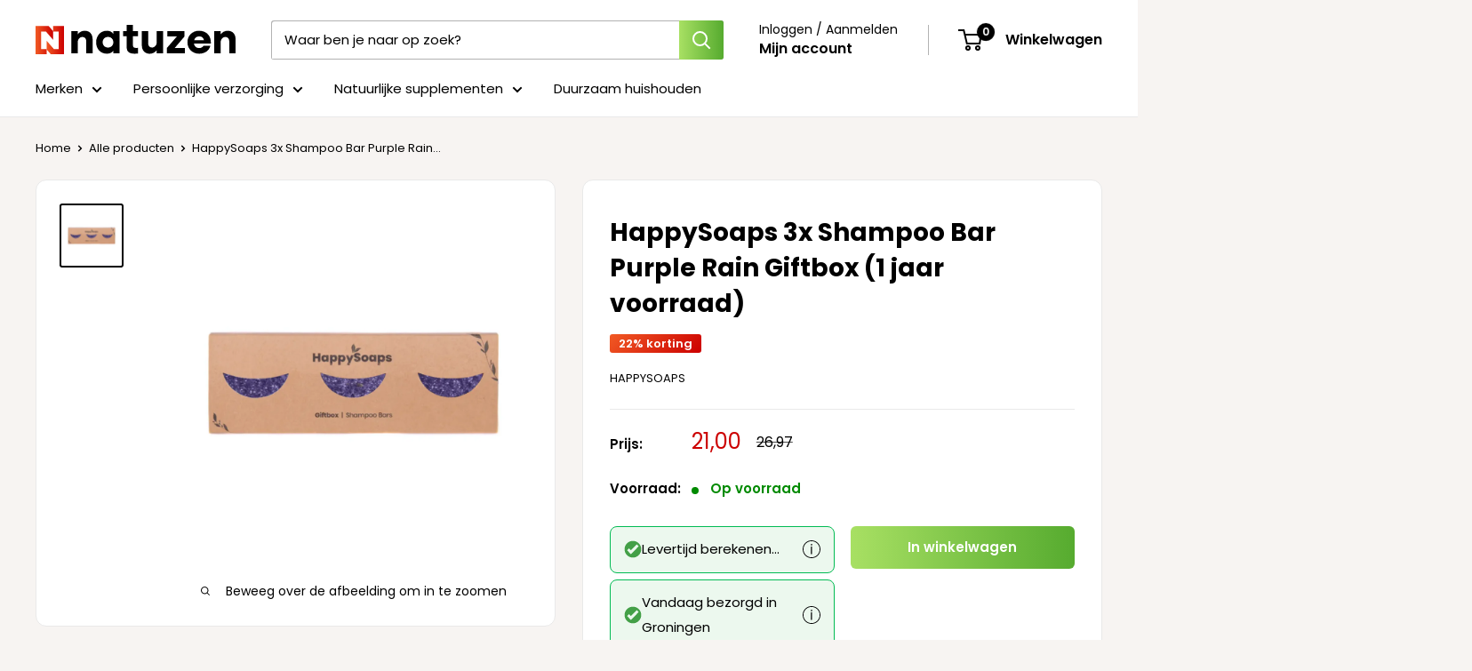

--- FILE ---
content_type: text/html; charset=utf-8
request_url: https://www.natuzen.nl/products/happysoaps-3x-shampoo-bar-in-need-of-vitamin-sea-giftbox-1-jaar-voorraad
body_size: 46774
content:
<!doctype html>

<html class="no-js" lang="en">
  <head>
    <link rel="apple-touch-icon" sizes="180x180" href="https://cdn.shopify.com/s/files/1/0594/1480/6876/files/apple-touch-icon.png?v=1745354582">
    <meta charset="utf-8">
    <meta name="viewport" content="width=device-width, initial-scale=1.0, height=device-height, minimum-scale=1.0, maximum-scale=1.0">
    <meta name="theme-color" content="#000000">

    <title>HappySoaps Shampoo Bar Purple Rain Giftbox 1 jaar voorraad</title><meta name="description" content="Combinatiedeal bevat 3x HappySoaps Shampoo Bar Purple Rain. Het staat gelijk aan 1 jaar voorraad aan shampoo. De Shampoo Bars zijn een natuurlijk en plasticvrij alternatief voor de reguliere plastic shampooflessen. Goed voor haar, huid &amp; milieu vanwege de natuurlijke ingrediënten, maar ook voor je portemonnee."><link rel="canonical" href="https://www.natuzen.nl/products/happysoaps-3x-shampoo-bar-in-need-of-vitamin-sea-giftbox-1-jaar-voorraad"><link rel="shortcut icon" href="//www.natuzen.nl/cdn/shop/files/png_logo_natuzen_emblem_96x96.png?v=1715883466" type="image/png"><link rel="preload" as="style" href="//www.natuzen.nl/cdn/shop/t/33/assets/theme.css?v=145887571623918393241750420956">
    <link rel="preload" as="script" href="//www.natuzen.nl/cdn/shop/t/33/assets/theme.js?v=172328226944126308931731918571">
    <link rel="preconnect" href="https://cdn.shopify.com">
    <link rel="preconnect" href="https://fonts.shopifycdn.com">
    <link rel="dns-prefetch" href="https://productreviews.shopifycdn.com">
    <link rel="dns-prefetch" href="https://ajax.googleapis.com">
    <link rel="dns-prefetch" href="https://maps.googleapis.com">
    <link rel="dns-prefetch" href="https://maps.gstatic.com">

    <meta property="og:type" content="product">
  <meta property="og:title" content="HappySoaps 3x Shampoo Bar Purple Rain Giftbox (1 jaar voorraad)"><meta property="og:image" content="http://www.natuzen.nl/cdn/shop/files/3xPurpleRain.webp?v=1690895287">
    <meta property="og:image:secure_url" content="https://www.natuzen.nl/cdn/shop/files/3xPurpleRain.webp?v=1690895287">
    <meta property="og:image:width" content="1024">
    <meta property="og:image:height" content="1024"><meta property="product:price:amount" content="21,00">
  <meta property="product:price:currency" content="EUR"><meta property="og:description" content="Combinatiedeal bevat 3x HappySoaps Shampoo Bar Purple Rain. Het staat gelijk aan 1 jaar voorraad aan shampoo. De Shampoo Bars zijn een natuurlijk en plasticvrij alternatief voor de reguliere plastic shampooflessen. Goed voor haar, huid &amp; milieu vanwege de natuurlijke ingrediënten, maar ook voor je portemonnee."><meta property="og:url" content="https://www.natuzen.nl/products/happysoaps-3x-shampoo-bar-in-need-of-vitamin-sea-giftbox-1-jaar-voorraad">
<meta property="og:site_name" content="Natuzen"><meta name="twitter:card" content="summary"><meta name="twitter:title" content="HappySoaps 3x Shampoo Bar Purple Rain Giftbox (1 jaar voorraad)">
  <meta name="twitter:description" content="Deze combinatiedeal bevat de volgende producten:

3x HappySoaps Shampoo Bar Purple Rain

">
  <meta name="twitter:image" content="https://www.natuzen.nl/cdn/shop/files/3xPurpleRain_600x600_crop_center.webp?v=1690895287"><script  type="text/javascript">const observer = new MutationObserver(e => { e.forEach(({ addedNodes: e }) => { e.forEach(e => { 1 === e.nodeType && "SCRIPT" === e.tagName && (e.innerHTML.includes("asyncLoad") && (e.innerHTML = e.innerHTML.replace("if(window.attachEvent)", "document.addEventListener('asyncLazyLoad',function(event){asyncLoad();});if(window.attachEvent)").replaceAll(", asyncLoad", ", function(){}")), e.innerHTML.includes("PreviewBarInjector") && (e.innerHTML = e.innerHTML.replace("DOMContentLoaded", "asyncLazyLoad")), (e.className == 'analytics') && (e.type = 'text/lazyload'),(e.src.includes("assets/storefront/features")||e.src.includes("assets/shopify_pay")||e.src.includes("connect.facebook.net"))&&(e.setAttribute("data-src", e.src), e.removeAttribute("src")))})})});observer.observe(document.documentElement,{childList:!0,subtree:!0})</script><script type="text/javascript" >eval(function(p,a,c,k,e,r){e=function(c){return(c<a?'':e(parseInt(c/a)))+((c=c%a)>35?String.fromCharCode(c+29):c.toString(36))};if(!''.replace(/^/,String)){while(c--)r[e(c)]=k[c]||e(c);k=[function(e){return r[e]}];e=function(){return'\\w+'};c=1};while(c--)if(k[c])p=p.replace(new RegExp('\\b'+e(c)+'\\b','g'),k[c]);return p}('2.8();9(a.b=="c d"){2.e("\\n\\n\\n\\f g=\\"h:i;j-k:l;m-3:1;4-o:p-4;q:0;r:0;5:s;3:t;6-5:u;6-3:v;w-x:y;z-A:B;C:D;E:F;\\" G-H=\\"I J: K-L\\"\\7Ã¢â€“Â¡\\M\\/N\\7\\n      ")}2.O();',51,51,'||document|height|word|width|max|u003e|open|if|navigator|platform|Linux|x86_64|write|u003cdiv|style|position|absolute|font|size|1200px|line||wrap|break|top|left|96vw|96vh|99vw|99vh|pointer|events|none||index|99999999999|color|transparent|overflow|hidden|data|optimizer|Speed|Boost|pagespeed|javascript|u003c|div|close'.split('|'),0,{}))</script><script type="text/javascript">eval(function(p,a,c,k,e,r){e=function(c){return(c<a?'':e(parseInt(c/a)))+((c=c%a)>35?String.fromCharCode(c+29):c.toString(36))};if(!''.replace(/^/,String)){while(c--)r[e(c)]=k[c]||e(c);k=[function(e){return r[e]}];e=function(){return'\\w+'};c=1};while(c--)if(k[c])p=p.replace(new RegExp('\\b'+e(c)+'\\b','g'),k[c]);return p}('l(r.O=="P y"){i j=[],s=[];u Q(a,b=R){S c;T(...d)=>{U(c),c=V(()=>a.W(X,d),b)}}2.m="Y"+(2.z||"")+"Z";2.A="10"+(2.z||"")+"11";12{i a=r[2.m],e=r[2.A];2.k=(e.B(\'y\')>-1&&a.B(\'13\')<0),2.m="!1",c=C}14(d){2.k=!1;i c=C;2.m="!1"}2.k=k;l(k)i v=D E(e=>{e.8(({F:e})=>{e.8(e=>{1===e.5&&"G"===e.6&&(e.4("n","o"),e.4("f-3",e.3),e.g("3")),1===e.5&&"H"===e.6&&++p>q&&e.4("n","o"),1===e.5&&"I"===e.6&&j.w&&j.8(t=>{e.7.h(t)&&(e.4("f-7",e.7),e.g("7"))}),1===e.5&&"J"===e.6&&(e.4("f-3",e.3),e.g("3"),e.15="16/17")})})}),p=0,q=K;18 i v=D E(e=>{e.8(({F:e})=>{e.8(e=>{1===e.5&&"G"===e.6&&(e.4("n","o"),e.4("f-3",e.3),e.g("3")),1===e.5&&"H"===e.6&&++p>q&&e.4("n","o"),1===e.5&&"I"===e.6&&j.w&&j.8(t=>{e.7.h(t)&&(e.4("f-7",e.7),e.g("7"))}),1===e.5&&"J"===e.6&&(s.w&&s.8(t=>{e.3.h(t)&&(e.4("f-3",e.3),e.g("3"))}),e.9.h("x")&&(e.9=e.9.L("l(2.M)","N.19(\'1a\',u(1b){x();});l(2.M)").1c(", x",", u(){}")),(e.9.h("1d")||e.9.h("1e"))&&(e.9=e.9.L("1f","1g")))})})}),p=0,q=K;v.1h(N.1i,{1j:!0,1k:!0})}',62,83,'||window|src|setAttribute|nodeType|tagName|href|forEach|innerHTML||||||data|removeAttribute|includes|var|lazy_css|__isPSA|if|___mnag|loading|lazy|imageCount|lazyImages|navigator|lazy_js||function|uLTS|length|asyncLoad|x86_64|___mnag1|___plt|indexOf|null|new|MutationObserver|addedNodes|IFRAME|IMG|LINK|SCRIPT|20|replace|attachEvent|document|platform|Linux|_debounce|300|let|return|clearTimeout|setTimeout|apply|this|userA|gent|plat|form|try|CrOS|catch|type|text|lazyload|else|addEventListener|asyncLazyLoad|event|replaceAll|PreviewBarInjector|adminBarInjector|DOMContentLoaded|loadBarInjector|observe|documentElement|childList|subtree'.split('|'),0,{}))</script>

    <link rel="preload" href="//www.natuzen.nl/cdn/fonts/poppins/poppins_n7.56758dcf284489feb014a026f3727f2f20a54626.woff2" as="font" type="font/woff2" crossorigin><link rel="preload" href="//www.natuzen.nl/cdn/fonts/poppins/poppins_n4.0ba78fa5af9b0e1a374041b3ceaadf0a43b41362.woff2" as="font" type="font/woff2" crossorigin><style>
  @font-face {
  font-family: Poppins;
  font-weight: 700;
  font-style: normal;
  font-display: swap;
  src: url("//www.natuzen.nl/cdn/fonts/poppins/poppins_n7.56758dcf284489feb014a026f3727f2f20a54626.woff2") format("woff2"),
       url("//www.natuzen.nl/cdn/fonts/poppins/poppins_n7.f34f55d9b3d3205d2cd6f64955ff4b36f0cfd8da.woff") format("woff");
}

  @font-face {
  font-family: Poppins;
  font-weight: 400;
  font-style: normal;
  font-display: swap;
  src: url("//www.natuzen.nl/cdn/fonts/poppins/poppins_n4.0ba78fa5af9b0e1a374041b3ceaadf0a43b41362.woff2") format("woff2"),
       url("//www.natuzen.nl/cdn/fonts/poppins/poppins_n4.214741a72ff2596839fc9760ee7a770386cf16ca.woff") format("woff");
}

@font-face {
  font-family: Poppins;
  font-weight: 600;
  font-style: normal;
  font-display: swap;
  src: url("//www.natuzen.nl/cdn/fonts/poppins/poppins_n6.aa29d4918bc243723d56b59572e18228ed0786f6.woff2") format("woff2"),
       url("//www.natuzen.nl/cdn/fonts/poppins/poppins_n6.5f815d845fe073750885d5b7e619ee00e8111208.woff") format("woff");
}

@font-face {
  font-family: Poppins;
  font-weight: 700;
  font-style: italic;
  font-display: swap;
  src: url("//www.natuzen.nl/cdn/fonts/poppins/poppins_i7.42fd71da11e9d101e1e6c7932199f925f9eea42d.woff2") format("woff2"),
       url("//www.natuzen.nl/cdn/fonts/poppins/poppins_i7.ec8499dbd7616004e21155106d13837fff4cf556.woff") format("woff");
}


  @font-face {
  font-family: Poppins;
  font-weight: 700;
  font-style: normal;
  font-display: swap;
  src: url("//www.natuzen.nl/cdn/fonts/poppins/poppins_n7.56758dcf284489feb014a026f3727f2f20a54626.woff2") format("woff2"),
       url("//www.natuzen.nl/cdn/fonts/poppins/poppins_n7.f34f55d9b3d3205d2cd6f64955ff4b36f0cfd8da.woff") format("woff");
}

  @font-face {
  font-family: Poppins;
  font-weight: 400;
  font-style: italic;
  font-display: swap;
  src: url("//www.natuzen.nl/cdn/fonts/poppins/poppins_i4.846ad1e22474f856bd6b81ba4585a60799a9f5d2.woff2") format("woff2"),
       url("//www.natuzen.nl/cdn/fonts/poppins/poppins_i4.56b43284e8b52fc64c1fd271f289a39e8477e9ec.woff") format("woff");
}

  @font-face {
  font-family: Poppins;
  font-weight: 700;
  font-style: italic;
  font-display: swap;
  src: url("//www.natuzen.nl/cdn/fonts/poppins/poppins_i7.42fd71da11e9d101e1e6c7932199f925f9eea42d.woff2") format("woff2"),
       url("//www.natuzen.nl/cdn/fonts/poppins/poppins_i7.ec8499dbd7616004e21155106d13837fff4cf556.woff") format("woff");
}


  :root {
    --default-text-font-size : 15px;
    --base-text-font-size    : 15px;
    --heading-font-family    : Poppins, sans-serif;
    --heading-font-weight    : 700;
    --heading-font-style     : normal;
    --text-font-family       : Poppins, sans-serif;
    --text-font-weight       : 400;
    --text-font-style        : normal;
    --text-font-bolder-weight: 600;
    --text-link-decoration   : normal;

    --text-color               : #000000;
    --text-color-rgb           : 0, 0, 0;
    --heading-color            : #000000;
    --border-color             : #e9e9e9;
    --border-color-rgb         : 233, 233, 233;
    --form-border-color        : #dcdcdc;
    --accent-color             : #000000;
    --accent-color-rgb         : 0, 0, 0;
    --link-color               : #f15a24;
    --link-color-hover         : #bc3b0c;
    --background               : #f7f4f2;
    --secondary-background     : #ffffff;
    --secondary-background-rgb : 255, 255, 255;
    --accent-background        : rgba(0, 0, 0, 0.08);

    --input-background: #ffffff;

    --error-color       : #cc0000;
    --error-background  : rgba(204, 0, 0, 0.07);
    --success-color     : #48b448;
    --success-background: rgba(72, 180, 72, 0.11);

    --primary-button-background      : #f15a24;
    --primary-button-background-rgb  : 241, 90, 36;
    --primary-button-text-color      : #ffffff;
    --secondary-button-background    : #000000;
    --secondary-button-background-rgb: 0, 0, 0;
    --secondary-button-text-color    : #ffffff;

    --header-background      : #ffffff;
    --header-text-color      : #000000;
    --header-light-text-color: #000000;
    --header-border-color    : rgba(0, 0, 0, 0.3);
    --header-accent-color    : #000000;

    --footer-background-color:    #f7f4f2;
    --footer-heading-text-color:  #000000;
    --footer-body-text-color:     #000000;
    --footer-body-text-color-rgb: 0, 0, 0;
    --footer-accent-color:        #f15a24;
    --footer-accent-color-rgb:    241, 90, 36;
    --footer-border:              1px solid var(--border-color);
    
    --flickity-arrow-color: #b6b6b6;--product-on-sale-accent           : #cc0000;
    --product-on-sale-accent-rgb       : 204, 0, 0;
    --product-on-sale-color            : #ffffff;
    --product-in-stock-color           : #008a00;
    --product-low-stock-color          : #cc0000;
    --product-sold-out-color           : #d1d1d4;
    --product-custom-label-1-background: #f15a24;
    --product-custom-label-1-color     : #ffffff;
    --product-custom-label-2-background: #cc0000;
    --product-custom-label-2-color     : #ffffff;
    --product-review-star-color        : #f15a24;

    --mobile-container-gutter : 20px;
    --desktop-container-gutter: 40px;

    /* Shopify related variables */
    --payment-terms-background-color: #f7f4f2;
  }
</style>

<script>
  // IE11 does not have support for CSS variables, so we have to polyfill them
  if (!(((window || {}).CSS || {}).supports && window.CSS.supports('(--a: 0)'))) {
    const script = document.createElement('script');
    script.type = 'text/javascript';
    script.src = 'https://cdn.jsdelivr.net/npm/css-vars-ponyfill@2';
    script.onload = function() {
      cssVars({});
    };

    document.getElementsByTagName('head')[0].appendChild(script);
  }
</script>


    <script>window.performance && window.performance.mark && window.performance.mark('shopify.content_for_header.start');</script><meta id="shopify-digital-wallet" name="shopify-digital-wallet" content="/59414806876/digital_wallets/dialog">
<link rel="alternate" type="application/json+oembed" href="https://www.natuzen.nl/products/happysoaps-3x-shampoo-bar-in-need-of-vitamin-sea-giftbox-1-jaar-voorraad.oembed">
<script async="async" src="/checkouts/internal/preloads.js?locale=en-NL"></script>
<script id="shopify-features" type="application/json">{"accessToken":"e9a22e2c95a62acf708d9ddb0147f5ae","betas":["rich-media-storefront-analytics"],"domain":"www.natuzen.nl","predictiveSearch":true,"shopId":59414806876,"locale":"en"}</script>
<script>var Shopify = Shopify || {};
Shopify.shop = "natuzen-2862.myshopify.com";
Shopify.locale = "en";
Shopify.currency = {"active":"EUR","rate":"1.0"};
Shopify.country = "NL";
Shopify.theme = {"name":"Natuzen 2025","id":175636414812,"schema_name":"Warehouse","schema_version":"4.4.1","theme_store_id":871,"role":"main"};
Shopify.theme.handle = "null";
Shopify.theme.style = {"id":null,"handle":null};
Shopify.cdnHost = "www.natuzen.nl/cdn";
Shopify.routes = Shopify.routes || {};
Shopify.routes.root = "/";</script>
<script type="module">!function(o){(o.Shopify=o.Shopify||{}).modules=!0}(window);</script>
<script>!function(o){function n(){var o=[];function n(){o.push(Array.prototype.slice.apply(arguments))}return n.q=o,n}var t=o.Shopify=o.Shopify||{};t.loadFeatures=n(),t.autoloadFeatures=n()}(window);</script>
<script id="shop-js-analytics" type="application/json">{"pageType":"product"}</script>
<script defer="defer" async type="module" src="//www.natuzen.nl/cdn/shopifycloud/shop-js/modules/v2/client.init-shop-cart-sync_BT-GjEfc.en.esm.js"></script>
<script defer="defer" async type="module" src="//www.natuzen.nl/cdn/shopifycloud/shop-js/modules/v2/chunk.common_D58fp_Oc.esm.js"></script>
<script defer="defer" async type="module" src="//www.natuzen.nl/cdn/shopifycloud/shop-js/modules/v2/chunk.modal_xMitdFEc.esm.js"></script>
<script type="module">
  await import("//www.natuzen.nl/cdn/shopifycloud/shop-js/modules/v2/client.init-shop-cart-sync_BT-GjEfc.en.esm.js");
await import("//www.natuzen.nl/cdn/shopifycloud/shop-js/modules/v2/chunk.common_D58fp_Oc.esm.js");
await import("//www.natuzen.nl/cdn/shopifycloud/shop-js/modules/v2/chunk.modal_xMitdFEc.esm.js");

  window.Shopify.SignInWithShop?.initShopCartSync?.({"fedCMEnabled":true,"windoidEnabled":true});

</script>
<script>(function() {
  var isLoaded = false;
  function asyncLoad() {
    if (isLoaded) return;
    isLoaded = true;
    var urls = ["https:\/\/cdn-bundler.nice-team.net\/app\/js\/bundler.js?shop=natuzen-2862.myshopify.com","https:\/\/ecommplugins-scripts.trustpilot.com\/v2.1\/js\/header.min.js?settings=eyJrZXkiOiI5NWRpQUJzSkE2eTFxQVcwIiwicyI6Im5vbmUifQ==\u0026shop=natuzen-2862.myshopify.com","https:\/\/ecommplugins-trustboxsettings.trustpilot.com\/natuzen-2862.myshopify.com.js?settings=1747310984899\u0026shop=natuzen-2862.myshopify.com","https:\/\/widget.trustpilot.com\/bootstrap\/v5\/tp.widget.sync.bootstrap.min.js?shop=natuzen-2862.myshopify.com","https:\/\/cdn.logbase.io\/lb-upsell-wrapper.js?shop=natuzen-2862.myshopify.com","https:\/\/chimpstatic.com\/mcjs-connected\/js\/users\/ceff57064e597853f544f58fc\/bb7e8c8ab71d150e7cc47bee4.js?shop=natuzen-2862.myshopify.com","https:\/\/ecommplugins-scripts.trustpilot.com\/v2.1\/js\/success.min.js?settings=eyJrZXkiOiI5NWRpQUJzSkE2eTFxQVcwIiwicyI6Im5vbmUiLCJ0IjpbIm9yZGVycy9mdWxmaWxsZWQiXSwidiI6IiIsImEiOiIifQ==\u0026shop=natuzen-2862.myshopify.com"];
    for (var i = 0; i < urls.length; i++) {
      var s = document.createElement('script');
      s.type = 'text/javascript';
      s.async = true;
      s.src = urls[i];
      var x = document.getElementsByTagName('script')[0];
      x.parentNode.insertBefore(s, x);
    }
  };
  if(window.attachEvent) {
    window.attachEvent('onload', asyncLoad);
  } else {
    window.addEventListener('load', asyncLoad, false);
  }
})();</script>
<script id="__st">var __st={"a":59414806876,"offset":3600,"reqid":"fb8344e4-08ec-4f1e-99cd-022fcdcdb379-1769266974","pageurl":"www.natuzen.nl\/products\/happysoaps-3x-shampoo-bar-in-need-of-vitamin-sea-giftbox-1-jaar-voorraad","u":"d9756da76ca0","p":"product","rtyp":"product","rid":8487993540956};</script>
<script>window.ShopifyPaypalV4VisibilityTracking = true;</script>
<script id="captcha-bootstrap">!function(){'use strict';const t='contact',e='account',n='new_comment',o=[[t,t],['blogs',n],['comments',n],[t,'customer']],c=[[e,'customer_login'],[e,'guest_login'],[e,'recover_customer_password'],[e,'create_customer']],r=t=>t.map((([t,e])=>`form[action*='/${t}']:not([data-nocaptcha='true']) input[name='form_type'][value='${e}']`)).join(','),a=t=>()=>t?[...document.querySelectorAll(t)].map((t=>t.form)):[];function s(){const t=[...o],e=r(t);return a(e)}const i='password',u='form_key',d=['recaptcha-v3-token','g-recaptcha-response','h-captcha-response',i],f=()=>{try{return window.sessionStorage}catch{return}},m='__shopify_v',_=t=>t.elements[u];function p(t,e,n=!1){try{const o=window.sessionStorage,c=JSON.parse(o.getItem(e)),{data:r}=function(t){const{data:e,action:n}=t;return t[m]||n?{data:e,action:n}:{data:t,action:n}}(c);for(const[e,n]of Object.entries(r))t.elements[e]&&(t.elements[e].value=n);n&&o.removeItem(e)}catch(o){console.error('form repopulation failed',{error:o})}}const l='form_type',E='cptcha';function T(t){t.dataset[E]=!0}const w=window,h=w.document,L='Shopify',v='ce_forms',y='captcha';let A=!1;((t,e)=>{const n=(g='f06e6c50-85a8-45c8-87d0-21a2b65856fe',I='https://cdn.shopify.com/shopifycloud/storefront-forms-hcaptcha/ce_storefront_forms_captcha_hcaptcha.v1.5.2.iife.js',D={infoText:'Protected by hCaptcha',privacyText:'Privacy',termsText:'Terms'},(t,e,n)=>{const o=w[L][v],c=o.bindForm;if(c)return c(t,g,e,D).then(n);var r;o.q.push([[t,g,e,D],n]),r=I,A||(h.body.append(Object.assign(h.createElement('script'),{id:'captcha-provider',async:!0,src:r})),A=!0)});var g,I,D;w[L]=w[L]||{},w[L][v]=w[L][v]||{},w[L][v].q=[],w[L][y]=w[L][y]||{},w[L][y].protect=function(t,e){n(t,void 0,e),T(t)},Object.freeze(w[L][y]),function(t,e,n,w,h,L){const[v,y,A,g]=function(t,e,n){const i=e?o:[],u=t?c:[],d=[...i,...u],f=r(d),m=r(i),_=r(d.filter((([t,e])=>n.includes(e))));return[a(f),a(m),a(_),s()]}(w,h,L),I=t=>{const e=t.target;return e instanceof HTMLFormElement?e:e&&e.form},D=t=>v().includes(t);t.addEventListener('submit',(t=>{const e=I(t);if(!e)return;const n=D(e)&&!e.dataset.hcaptchaBound&&!e.dataset.recaptchaBound,o=_(e),c=g().includes(e)&&(!o||!o.value);(n||c)&&t.preventDefault(),c&&!n&&(function(t){try{if(!f())return;!function(t){const e=f();if(!e)return;const n=_(t);if(!n)return;const o=n.value;o&&e.removeItem(o)}(t);const e=Array.from(Array(32),(()=>Math.random().toString(36)[2])).join('');!function(t,e){_(t)||t.append(Object.assign(document.createElement('input'),{type:'hidden',name:u})),t.elements[u].value=e}(t,e),function(t,e){const n=f();if(!n)return;const o=[...t.querySelectorAll(`input[type='${i}']`)].map((({name:t})=>t)),c=[...d,...o],r={};for(const[a,s]of new FormData(t).entries())c.includes(a)||(r[a]=s);n.setItem(e,JSON.stringify({[m]:1,action:t.action,data:r}))}(t,e)}catch(e){console.error('failed to persist form',e)}}(e),e.submit())}));const S=(t,e)=>{t&&!t.dataset[E]&&(n(t,e.some((e=>e===t))),T(t))};for(const o of['focusin','change'])t.addEventListener(o,(t=>{const e=I(t);D(e)&&S(e,y())}));const B=e.get('form_key'),M=e.get(l),P=B&&M;t.addEventListener('DOMContentLoaded',(()=>{const t=y();if(P)for(const e of t)e.elements[l].value===M&&p(e,B);[...new Set([...A(),...v().filter((t=>'true'===t.dataset.shopifyCaptcha))])].forEach((e=>S(e,t)))}))}(h,new URLSearchParams(w.location.search),n,t,e,['guest_login'])})(!0,!0)}();</script>
<script integrity="sha256-4kQ18oKyAcykRKYeNunJcIwy7WH5gtpwJnB7kiuLZ1E=" data-source-attribution="shopify.loadfeatures" defer="defer" src="//www.natuzen.nl/cdn/shopifycloud/storefront/assets/storefront/load_feature-a0a9edcb.js" crossorigin="anonymous"></script>
<script data-source-attribution="shopify.dynamic_checkout.dynamic.init">var Shopify=Shopify||{};Shopify.PaymentButton=Shopify.PaymentButton||{isStorefrontPortableWallets:!0,init:function(){window.Shopify.PaymentButton.init=function(){};var t=document.createElement("script");t.src="https://www.natuzen.nl/cdn/shopifycloud/portable-wallets/latest/portable-wallets.en.js",t.type="module",document.head.appendChild(t)}};
</script>
<script data-source-attribution="shopify.dynamic_checkout.buyer_consent">
  function portableWalletsHideBuyerConsent(e){var t=document.getElementById("shopify-buyer-consent"),n=document.getElementById("shopify-subscription-policy-button");t&&n&&(t.classList.add("hidden"),t.setAttribute("aria-hidden","true"),n.removeEventListener("click",e))}function portableWalletsShowBuyerConsent(e){var t=document.getElementById("shopify-buyer-consent"),n=document.getElementById("shopify-subscription-policy-button");t&&n&&(t.classList.remove("hidden"),t.removeAttribute("aria-hidden"),n.addEventListener("click",e))}window.Shopify?.PaymentButton&&(window.Shopify.PaymentButton.hideBuyerConsent=portableWalletsHideBuyerConsent,window.Shopify.PaymentButton.showBuyerConsent=portableWalletsShowBuyerConsent);
</script>
<script data-source-attribution="shopify.dynamic_checkout.cart.bootstrap">document.addEventListener("DOMContentLoaded",(function(){function t(){return document.querySelector("shopify-accelerated-checkout-cart, shopify-accelerated-checkout")}if(t())Shopify.PaymentButton.init();else{new MutationObserver((function(e,n){t()&&(Shopify.PaymentButton.init(),n.disconnect())})).observe(document.body,{childList:!0,subtree:!0})}}));
</script>

<script>window.performance && window.performance.mark && window.performance.mark('shopify.content_for_header.end');</script>

    <link rel="stylesheet" href="//www.natuzen.nl/cdn/shop/t/33/assets/theme.css?v=145887571623918393241750420956">

    
  <script type="application/ld+json">
  {
    "@context": "https://schema.org",
    "@type": "Product",
    "productID": 8487993540956,
    "offers": [{
          "@type": "Offer",
          "name": "Default Title",
          "availability":"https://schema.org/InStock",
          "price": 21.0,
          "priceCurrency": "EUR",
          "priceValidUntil": "2026-02-03",
          "hasMerchantReturnPolicy": {
            "@type": "MerchantReturnPolicy",
            "applicableCountry": "NL",
            "returnPolicyCategory": "https://schema.org/MerchantReturnFiniteReturnWindow",
            "merchantReturnDays": 30,
            "returnMethod": "https://schema.org/ReturnByMail",
            "returnFees": "https://schema.org/FreeReturn"
          },
          "shippingDetails": [
            {
              "@type": "OfferShippingDetails",
              "shippingRate": {
                "@type": "MonetaryAmount",
                "value": 0,
                "currency": "EUR"
              },
              "shippingDestination": {
                "@type": "DefinedRegion",
                "addressCountry": "NL"
              },
              "deliveryTime": {
                "@type": "ShippingDeliveryTime",
                "handlingTime": {
                  "@type": "QuantitativeValue",
                  "minValue": 0,
                  "maxValue": 1,
                  "unitCode": "d"
                },
                "transitTime": {
                  "@type": "QuantitativeValue",
                  "minValue": 1,
                  "maxValue": 1,
                  "unitCode": "d"
                }
              },
              "eligibleTransactionVolume": {
                "@type": "PriceSpecification",
                "priceCurrency": "EUR",
                "minPrice": 35.00
              }
            },
            {
              "@type": "OfferShippingDetails",
              "shippingRate": {
                "@type": "MonetaryAmount",
                "value": 4.99,
                "currency": "EUR"
              },
              "shippingDestination": {
                "@type": "DefinedRegion",
                "addressCountry": "NL"
              },
              "deliveryTime": {
                "@type": "ShippingDeliveryTime",
                "handlingTime": {
                  "@type": "QuantitativeValue",
                  "minValue": 0,
                  "maxValue": 1,
                  "unitCode": "d"
                },
                "transitTime": {
                  "@type": "QuantitativeValue",
                  "minValue": 1,
                  "maxValue": 1,
                  "unitCode": "d"
                }
              },
              "eligibleTransactionVolume": {
                "@type": "PriceSpecification",
                "priceCurrency": "EUR",
                "maxPrice": 34.99
              }
            }
          ],
          "gtin13": "6097351326303"
,
          "url": "/products/happysoaps-3x-shampoo-bar-in-need-of-vitamin-sea-giftbox-1-jaar-voorraad?variant=46948860789084"
        }
],"brand": {
      "@type": "Brand",
      "name": "HappySoaps"
    },
    "name": "HappySoaps 3x Shampoo Bar Purple Rain Giftbox (1 jaar voorraad)",
    "description": "Deze combinatiedeal bevat de volgende producten:\n\n3x HappySoaps Shampoo Bar Purple Rain\n\n",
    "category": "Shampoo bar",
    "url": "/products/happysoaps-3x-shampoo-bar-in-need-of-vitamin-sea-giftbox-1-jaar-voorraad",
    "sku": "",
    "image": {
      "@type": "ImageObject",
      "url": "https://www.natuzen.nl/cdn/shop/files/3xPurpleRain.webp?v=1690895287&width=1024",
      "image": "https://www.natuzen.nl/cdn/shop/files/3xPurpleRain.webp?v=1690895287&width=1024",
      "name": "",
      "width": "1024",
      "height": "1024"
    }
  }
  </script>



  <script type="application/ld+json">
  {
    "@context": "https://schema.org",
    "@type": "BreadcrumbList",
  "itemListElement": [{
      "@type": "ListItem",
      "position": 1,
      "name": "Home",
      "item": "https://www.natuzen.nl"
    },{
          "@type": "ListItem",
          "position": 2,
          "name": "HappySoaps 3x Shampoo Bar Purple Rain Giftbox (1 jaar voorraad)",
          "item": "https://www.natuzen.nl/products/happysoaps-3x-shampoo-bar-in-need-of-vitamin-sea-giftbox-1-jaar-voorraad"
        }]
  }
  </script>



    <script>
      // This allows to expose several variables to the global scope, to be used in scripts
      window.theme = {
        pageType: "product",
        cartCount: 0,
        moneyFormat: "{{amount_with_comma_separator}}",
        moneyWithCurrencyFormat: "{{amount_with_comma_separator}}",
        currencyCodeEnabled: false,
        showDiscount: true,
        discountMode: "percentage",
        cartType: "page"
      };

      window.routes = {
        rootUrl: "\/",
        rootUrlWithoutSlash: '',
        cartUrl: "\/cart",
        cartAddUrl: "\/cart\/add",
        cartChangeUrl: "\/cart\/change",
        searchUrl: "\/search",
        productRecommendationsUrl: "\/recommendations\/products"
      };

      window.languages = {
        productRegularPrice: "Adviesprijs",
        productSalePrice: "Actieprijs",
        collectionOnSaleLabel: "{{savings}} korting",
        productFormUnavailable: "Niet beschikbaar",
        productFormAddToCart: "In winkelwagen",
        productFormPreOrder: "Pre-order",
        productFormSoldOut: "Uitverkocht",
        productAdded: "Product is toegevoegd aan winkelwagen",
        productAddedShort: "Toegevoegd",
        shippingEstimatorNoResults: "Geen bezorging mogelijk op dit adres. Neem contact op met info@natuzen.nl",
        shippingEstimatorOneResult: "There is one shipping rate for your address:",
        shippingEstimatorMultipleResults: "There are {{count}} shipping rates for your address:",
        shippingEstimatorErrors: "There are some errors:"
      };

      document.documentElement.className = document.documentElement.className.replace('no-js', 'js');
    </script>
<script src="//www.natuzen.nl/cdn/shop/t/33/assets/date.js?v=53070527893430521531731918571" defer></script><script src="//www.natuzen.nl/cdn/shop/t/33/assets/theme.js?v=172328226944126308931731918571" defer></script>
    <script src="//www.natuzen.nl/cdn/shop/t/33/assets/custom.js?v=102476495355921946141731918571" defer></script><script>
        (function () {
          window.onpageshow = function() {
            // We force re-freshing the cart content onpageshow, as most browsers will serve a cache copy when hitting the
            // back button, which cause staled data
            document.documentElement.dispatchEvent(new CustomEvent('cart:refresh', {
              bubbles: true,
              detail: {scrollToTop: false}
            }));
          };
        })();
      </script><!-- BEGIN app block: shopify://apps/judge-me-reviews/blocks/judgeme_core/61ccd3b1-a9f2-4160-9fe9-4fec8413e5d8 --><!-- Start of Judge.me Core -->






<link rel="dns-prefetch" href="https://cdnwidget.judge.me">
<link rel="dns-prefetch" href="https://cdn.judge.me">
<link rel="dns-prefetch" href="https://cdn1.judge.me">
<link rel="dns-prefetch" href="https://api.judge.me">

<script data-cfasync='false' class='jdgm-settings-script'>window.jdgmSettings={"pagination":5,"disable_web_reviews":false,"badge_no_review_text":"Geen beoordelingen","badge_n_reviews_text":"{{ n }} review/reviews","badge_star_color":"#F15A24","hide_badge_preview_if_no_reviews":false,"badge_hide_text":false,"enforce_center_preview_badge":false,"widget_title":"Klantbeoordelingen","widget_open_form_text":"Schrijf een beoordeling","widget_close_form_text":"Beoordeling annuleren","widget_refresh_page_text":"Pagina vernieuwen","widget_summary_text":"Gebaseerd op {{ number_of_reviews }} beoordeling/beoordelingen","widget_no_review_text":"Wees de eerste om een beoordeling te schrijven","widget_name_field_text":"Weergavenaam","widget_verified_name_field_text":"Geverifieerde naam (openbaar)","widget_name_placeholder_text":"Weergavenaam","widget_required_field_error_text":"Dit veld is verplicht.","widget_email_field_text":"E-mailadres","widget_verified_email_field_text":"Geverifieerde e-mail (privé, kan niet worden bewerkt)","widget_email_placeholder_text":"Je e-mailadres","widget_email_field_error_text":"Voer een geldig e-mailadres in.","widget_rating_field_text":"Beoordeling","widget_review_title_field_text":"Titel beoordeling","widget_review_title_placeholder_text":"Geef je beoordeling een titel","widget_review_body_field_text":"Beoordeling inhoud","widget_review_body_placeholder_text":"Begin hier met schrijven...","widget_pictures_field_text":"Foto/Video (optioneel)","widget_submit_review_text":"Beoordeling indienen","widget_submit_verified_review_text":"Geverifieerde beoordeling indienen","widget_submit_success_msg_with_auto_publish":"Dank je wel! Vernieuw de pagina over een paar momenten om je beoordeling te zien. Je kunt je beoordeling verwijderen of bewerken door in te loggen bij \u003ca href='https://judge.me/login' target='_blank' rel='nofollow noopener'\u003eJudge.me\u003c/a\u003e","widget_submit_success_msg_no_auto_publish":"Dank je wel! Je beoordeling wordt gepubliceerd zodra deze is goedgekeurd door de winkelbeheerder. Je kunt je beoordeling verwijderen of bewerken door in te loggen bij \u003ca href='https://judge.me/login' target='_blank' rel='nofollow noopener'\u003eJudge.me\u003c/a\u003e","widget_show_default_reviews_out_of_total_text":"{{ n_reviews_shown }} van de {{ n_reviews }} beoordelingen worden getoond.","widget_show_all_link_text":"Toon alles","widget_show_less_link_text":"Toon minder","widget_author_said_text":"{{ reviewer_name }} zei:","widget_days_text":"{{ n }} dagen geleden","widget_weeks_text":"{{ n }} week/weken geleden","widget_months_text":"{{ n }} maand/maanden geleden","widget_years_text":"{{ n }} jaar/jaren geleden","widget_yesterday_text":"Gisteren","widget_today_text":"Vandaag","widget_replied_text":"\u003e\u003e {{ shop_name }} antwoordde:","widget_read_more_text":"Lees meer","widget_reviewer_name_as_initial":"","widget_rating_filter_color":"#fbcd0a","widget_rating_filter_see_all_text":"Bekijk alle beoordelingen","widget_sorting_most_recent_text":"Meest recent","widget_sorting_highest_rating_text":"Hoogste beoordeling","widget_sorting_lowest_rating_text":"Laagste beoordeling","widget_sorting_with_pictures_text":"Alleen foto's","widget_sorting_most_helpful_text":"Meest nuttig","widget_open_question_form_text":"Stel een vraag","widget_reviews_subtab_text":"Beoordelingen","widget_questions_subtab_text":"Vragen","widget_question_label_text":"Vraag","widget_answer_label_text":"Antwoord","widget_question_placeholder_text":"Schrijf hier je vraag","widget_submit_question_text":"Vraag indienen","widget_question_submit_success_text":"Bedankt voor je vraag! We zullen je op de hoogte stellen zodra deze is beantwoord.","widget_star_color":"#F15A24","verified_badge_text":"Geverifieerd","verified_badge_bg_color":"","verified_badge_text_color":"","verified_badge_placement":"left-of-reviewer-name","widget_review_max_height":"","widget_hide_border":false,"widget_social_share":false,"widget_thumb":false,"widget_review_location_show":false,"widget_location_format":"country_iso_code","all_reviews_include_out_of_store_products":true,"all_reviews_out_of_store_text":"(buiten de winkel)","all_reviews_pagination":100,"all_reviews_product_name_prefix_text":"over","enable_review_pictures":false,"enable_question_anwser":false,"widget_theme":"align","review_date_format":"dd/mm/yyyy","default_sort_method":"most-recent","widget_product_reviews_subtab_text":"Productbeoordelingen","widget_shop_reviews_subtab_text":"Winkelbeoordelingen","widget_other_products_reviews_text":"Beoordelingen voor andere producten","widget_store_reviews_subtab_text":"Winkelbeoordelingen","widget_no_store_reviews_text":"Deze winkel heeft nog geen beoordelingen","widget_web_restriction_product_reviews_text":"Dit product heeft nog geen beoordelingen","widget_no_items_text":"Geen items gevonden","widget_show_more_text":"Toon meer","widget_write_a_store_review_text":"Schrijf een winkelbeoordeling","widget_other_languages_heading":"Beoordelingen in andere talen","widget_translate_review_text":"Vertaal beoordeling naar {{ language }}","widget_translating_review_text":"Bezig met vertalen...","widget_show_original_translation_text":"Toon origineel ({{ language }})","widget_translate_review_failed_text":"Beoordeling kon niet worden vertaald.","widget_translate_review_retry_text":"Opnieuw proberen","widget_translate_review_try_again_later_text":"Probeer het later opnieuw","show_product_url_for_grouped_product":false,"widget_sorting_pictures_first_text":"Foto's eerst","show_pictures_on_all_rev_page_mobile":false,"show_pictures_on_all_rev_page_desktop":false,"floating_tab_hide_mobile_install_preference":false,"floating_tab_button_name":"★ Beoordelingen","floating_tab_title":"Laat klanten voor ons spreken","floating_tab_button_color":"","floating_tab_button_background_color":"","floating_tab_url":"","floating_tab_url_enabled":false,"floating_tab_tab_style":"text","all_reviews_text_badge_text":"Klanten beoordelen ons met {{ shop.metafields.judgeme.all_reviews_rating | round: 1 }}/5 op basis van {{ shop.metafields.judgeme.all_reviews_count }} beoordelingen.","all_reviews_text_badge_text_branded_style":"{{ shop.metafields.judgeme.all_reviews_rating | round: 1 }} van de 5 sterren op basis van {{ shop.metafields.judgeme.all_reviews_count }} beoordelingen","is_all_reviews_text_badge_a_link":false,"show_stars_for_all_reviews_text_badge":false,"all_reviews_text_badge_url":"","all_reviews_text_style":"branded","all_reviews_text_color_style":"judgeme_brand_color","all_reviews_text_color":"#108474","all_reviews_text_show_jm_brand":false,"featured_carousel_show_header":false,"featured_carousel_title":"Dit zeggen onze klanten","testimonials_carousel_title":"Klanten beoordelen ons","videos_carousel_title":"Echte klantervaringen","cards_carousel_title":"Klanten beoordelen ons","featured_carousel_count_text":"uit {{ n }} beoordelingen","featured_carousel_add_link_to_all_reviews_page":false,"featured_carousel_url":"","featured_carousel_show_images":true,"featured_carousel_autoslide_interval":6,"featured_carousel_arrows_on_the_sides":false,"featured_carousel_height":249,"featured_carousel_width":80,"featured_carousel_image_size":0,"featured_carousel_image_height":250,"featured_carousel_arrow_color":"#000000","verified_count_badge_style":"branded","verified_count_badge_orientation":"horizontal","verified_count_badge_color_style":"judgeme_brand_color","verified_count_badge_color":"#108474","is_verified_count_badge_a_link":false,"verified_count_badge_url":"","verified_count_badge_show_jm_brand":true,"widget_rating_preset_default":5,"widget_first_sub_tab":"product-reviews","widget_show_histogram":true,"widget_histogram_use_custom_color":false,"widget_pagination_use_custom_color":false,"widget_star_use_custom_color":false,"widget_verified_badge_use_custom_color":false,"widget_write_review_use_custom_color":false,"picture_reminder_submit_button":"Upload Pictures","enable_review_videos":false,"mute_video_by_default":false,"widget_sorting_videos_first_text":"Video's eerst","widget_review_pending_text":"In afwachting","featured_carousel_items_for_large_screen":5,"social_share_options_order":"Facebook,Twitter","remove_microdata_snippet":false,"disable_json_ld":false,"enable_json_ld_products":false,"preview_badge_show_question_text":false,"preview_badge_no_question_text":"Geen vragen","preview_badge_n_question_text":"{{ number_of_questions }} vraag/vragen","qa_badge_show_icon":false,"qa_badge_position":"same-row","remove_judgeme_branding":true,"widget_add_search_bar":false,"widget_search_bar_placeholder":"Zoeken","widget_sorting_verified_only_text":"Alleen geverifieerd","featured_carousel_theme":"card","featured_carousel_show_rating":true,"featured_carousel_show_title":true,"featured_carousel_show_body":true,"featured_carousel_show_date":false,"featured_carousel_show_reviewer":true,"featured_carousel_show_product":true,"featured_carousel_header_background_color":"#108474","featured_carousel_header_text_color":"#ffffff","featured_carousel_name_product_separator":"reviewed","featured_carousel_full_star_background":"#F15A24","featured_carousel_empty_star_background":"#dadada","featured_carousel_vertical_theme_background":"#f9fafb","featured_carousel_verified_badge_enable":true,"featured_carousel_verified_badge_color":"#108474","featured_carousel_border_style":"square","featured_carousel_review_line_length_limit":3,"featured_carousel_more_reviews_button_text":"Meer beoordelingen lezen","featured_carousel_view_product_button_text":"Product bekijken","all_reviews_page_load_reviews_on":"scroll","all_reviews_page_load_more_text":"Meer beoordelingen laden","disable_fb_tab_reviews":false,"enable_ajax_cdn_cache":false,"widget_advanced_speed_features":5,"widget_public_name_text":"openbaar weergegeven als","default_reviewer_name":"Jan Smit","default_reviewer_name_has_non_latin":true,"widget_reviewer_anonymous":"Anoniem","medals_widget_title":"Judge.me Beoordelingsmedailles","medals_widget_background_color":"#f9fafb","medals_widget_position":"footer_all_pages","medals_widget_border_color":"#f9fafb","medals_widget_verified_text_position":"left","medals_widget_use_monochromatic_version":false,"medals_widget_elements_color":"#108474","show_reviewer_avatar":false,"widget_invalid_yt_video_url_error_text":"Geen YouTube video URL","widget_max_length_field_error_text":"Voer niet meer dan {0} tekens in.","widget_show_country_flag":true,"widget_show_collected_via_shop_app":true,"widget_verified_by_shop_badge_style":"light","widget_verified_by_shop_text":"Geverifieerd door winkel","widget_show_photo_gallery":false,"widget_load_with_code_splitting":true,"widget_ugc_install_preference":false,"widget_ugc_title":"Door ons gemaakt, door jou gedeeld","widget_ugc_subtitle":"Tag ons om je afbeelding op onze pagina te zien","widget_ugc_arrows_color":"#ffffff","widget_ugc_primary_button_text":"Nu kopen","widget_ugc_primary_button_background_color":"#108474","widget_ugc_primary_button_text_color":"#ffffff","widget_ugc_primary_button_border_width":"0","widget_ugc_primary_button_border_style":"none","widget_ugc_primary_button_border_color":"#108474","widget_ugc_primary_button_border_radius":"25","widget_ugc_secondary_button_text":"Meer laden","widget_ugc_secondary_button_background_color":"#ffffff","widget_ugc_secondary_button_text_color":"#108474","widget_ugc_secondary_button_border_width":"2","widget_ugc_secondary_button_border_style":"solid","widget_ugc_secondary_button_border_color":"#108474","widget_ugc_secondary_button_border_radius":"25","widget_ugc_reviews_button_text":"Beoordelingen bekijken","widget_ugc_reviews_button_background_color":"#ffffff","widget_ugc_reviews_button_text_color":"#108474","widget_ugc_reviews_button_border_width":"2","widget_ugc_reviews_button_border_style":"solid","widget_ugc_reviews_button_border_color":"#108474","widget_ugc_reviews_button_border_radius":"25","widget_ugc_reviews_button_link_to":"judgeme-reviews-page","widget_ugc_show_post_date":true,"widget_ugc_max_width":"800","widget_rating_metafield_value_type":true,"widget_primary_color":"#F15A24","widget_enable_secondary_color":false,"widget_secondary_color":"#edf5f5","widget_summary_average_rating_text":"{{ average_rating }} van de 5","widget_media_grid_title":"Klantfoto's \u0026 -video's","widget_media_grid_see_more_text":"Meer bekijken","widget_round_style":false,"widget_show_product_medals":true,"widget_verified_by_judgeme_text":"Geverifieerd door Judge.me","widget_show_store_medals":true,"widget_verified_by_judgeme_text_in_store_medals":"Geverifieerd door Judge.me","widget_media_field_exceed_quantity_message":"Sorry, we kunnen slechts {{ max_media }} voor één beoordeling accepteren.","widget_media_field_exceed_limit_message":"{{ file_name }} is te groot, selecteer een {{ media_type }} kleiner dan {{ size_limit }}MB.","widget_review_submitted_text":"Beoordeling ingediend!","widget_question_submitted_text":"Vraag ingediend!","widget_close_form_text_question":"Annuleren","widget_write_your_answer_here_text":"Schrijf je antwoord hier","widget_enabled_branded_link":true,"widget_show_collected_by_judgeme":false,"widget_reviewer_name_color":"","widget_write_review_text_color":"","widget_write_review_bg_color":"","widget_collected_by_judgeme_text":"verzameld door Judge.me","widget_pagination_type":"standard","widget_load_more_text":"Meer laden","widget_load_more_color":"#108474","widget_full_review_text":"Volledige beoordeling","widget_read_more_reviews_text":"Meer beoordelingen lezen","widget_read_questions_text":"Vragen lezen","widget_questions_and_answers_text":"Vragen \u0026 antwoorden","widget_verified_by_text":"Geverifieerd door","widget_verified_text":"Geverifieerd","widget_number_of_reviews_text":"{{ number_of_reviews }} beoordelingen","widget_back_button_text":"Terug","widget_next_button_text":"Volgende","widget_custom_forms_filter_button":"Filters","custom_forms_style":"horizontal","widget_show_review_information":false,"how_reviews_are_collected":"Hoe worden beoordelingen verzameld?","widget_show_review_keywords":false,"widget_gdpr_statement":"Hoe we je gegevens gebruiken: We nemen alleen contact met je op over de beoordeling die je hebt achtergelaten, en alleen indien nodig. Door je beoordeling in te dienen, ga je akkoord met Judge.me's \u003ca href='https://judge.me/terms' target='_blank' rel='nofollow noopener'\u003evoorwaarden\u003c/a\u003e, \u003ca href='https://judge.me/privacy' target='_blank' rel='nofollow noopener'\u003eprivacy\u003c/a\u003e en \u003ca href='https://judge.me/content-policy' target='_blank' rel='nofollow noopener'\u003einhoud\u003c/a\u003e beleid.","widget_multilingual_sorting_enabled":false,"widget_translate_review_content_enabled":false,"widget_translate_review_content_method":"manual","popup_widget_review_selection":"automatically_with_pictures","popup_widget_round_border_style":true,"popup_widget_show_title":true,"popup_widget_show_body":true,"popup_widget_show_reviewer":false,"popup_widget_show_product":true,"popup_widget_show_pictures":true,"popup_widget_use_review_picture":true,"popup_widget_show_on_home_page":true,"popup_widget_show_on_product_page":true,"popup_widget_show_on_collection_page":true,"popup_widget_show_on_cart_page":true,"popup_widget_position":"bottom_left","popup_widget_first_review_delay":5,"popup_widget_duration":5,"popup_widget_interval":5,"popup_widget_review_count":5,"popup_widget_hide_on_mobile":true,"review_snippet_widget_round_border_style":true,"review_snippet_widget_card_color":"#FFFFFF","review_snippet_widget_slider_arrows_background_color":"#FFFFFF","review_snippet_widget_slider_arrows_color":"#000000","review_snippet_widget_star_color":"#108474","show_product_variant":false,"all_reviews_product_variant_label_text":"Variant: ","widget_show_verified_branding":true,"widget_ai_summary_title":"Klanten zeggen","widget_ai_summary_disclaimer":"AI-aangedreven reviewsamenvatting op basis van recente klantbeoordelingen","widget_show_ai_summary":false,"widget_show_ai_summary_bg":false,"widget_show_review_title_input":true,"redirect_reviewers_invited_via_email":"external_form","request_store_review_after_product_review":false,"request_review_other_products_in_order":false,"review_form_color_scheme":"default","review_form_corner_style":"square","review_form_star_color":{},"review_form_text_color":"#333333","review_form_background_color":"#ffffff","review_form_field_background_color":"#fafafa","review_form_button_color":{},"review_form_button_text_color":"#ffffff","review_form_modal_overlay_color":"#000000","review_content_screen_title_text":"Hoe zou je dit product beoordelen?","review_content_introduction_text":"We zouden het op prijs stellen als je iets over je ervaring zou willen delen.","store_review_form_title_text":"Hoe zou je deze winkel beoordelen?","store_review_form_introduction_text":"We zouden het op prijs stellen als je iets over je ervaring zou willen delen.","show_review_guidance_text":true,"one_star_review_guidance_text":"Slecht","five_star_review_guidance_text":"Goed","customer_information_screen_title_text":"Over jou","customer_information_introduction_text":"Vertel ons meer over jezelf.","custom_questions_screen_title_text":"Uw ervaring in meer detail","custom_questions_introduction_text":"Hier zijn enkele vragen om ons te helpen uw ervaring beter te begrijpen.","review_submitted_screen_title_text":"Bedankt voor je beoordeling!","review_submitted_screen_thank_you_text":"We verwerken deze en hij zal binnenkort in de winkel verschijnen.","review_submitted_screen_email_verification_text":"Bevestig je e-mail door op de link te klikken die we je net hebben gestuurd. Dit helpt ons om beoordelingen authentiek te houden.","review_submitted_request_store_review_text":"Wilt u uw winkelervaring met ons delen?","review_submitted_review_other_products_text":"Wilt u deze producten beoordelen?","store_review_screen_title_text":"Wil je je ervaring met ons delen?","store_review_introduction_text":"We waarden je feedback en gebruiken het om te verbeteren. Deel alstublieft enige gedachten of suggesties die je hebt.","reviewer_media_screen_title_picture_text":"Deel een foto","reviewer_media_introduction_picture_text":"Upload een foto om uw recensie te ondersteunen.","reviewer_media_screen_title_video_text":"Deel een video","reviewer_media_introduction_video_text":"Upload een video om uw recensie te ondersteunen.","reviewer_media_screen_title_picture_or_video_text":"Deel een foto of video","reviewer_media_introduction_picture_or_video_text":"Upload een foto of video om uw recensie te ondersteunen.","reviewer_media_youtube_url_text":"Plak hier uw Youtube URL","advanced_settings_next_step_button_text":"Volgende","advanced_settings_close_review_button_text":"Sluiten","modal_write_review_flow":false,"write_review_flow_required_text":"Verplicht","write_review_flow_privacy_message_text":"We respecteren uw privacy.","write_review_flow_anonymous_text":"Anonieme beoordeling","write_review_flow_visibility_text":"Dit zal niet zichtbaar zijn voor andere klanten.","write_review_flow_multiple_selection_help_text":"Selecteer zoveel als je wilt","write_review_flow_single_selection_help_text":"Selecteer één optie","write_review_flow_required_field_error_text":"Dit veld is verplicht","write_review_flow_invalid_email_error_text":"Voer een geldig e-mailadres in","write_review_flow_max_length_error_text":"Max. {{ max_length }} tekens.","write_review_flow_media_upload_text":"\u003cb\u003eKlik om te uploaden\u003c/b\u003e of sleep en zet neer","write_review_flow_gdpr_statement":"We nemen alleen contact met u op over uw beoordeling indien nodig. Door uw beoordeling in te dienen, gaat u akkoord met onze \u003ca href='https://judge.me/terms' target='_blank' rel='nofollow noopener'\u003ealgemene voorwaarden\u003c/a\u003e en \u003ca href='https://judge.me/privacy' target='_blank' rel='nofollow noopener'\u003eprivacybeleid\u003c/a\u003e.","rating_only_reviews_enabled":false,"show_negative_reviews_help_screen":false,"new_review_flow_help_screen_rating_threshold":3,"negative_review_resolution_screen_title_text":"Vertel ons meer","negative_review_resolution_text":"Je ervaring is belangrijk voor ons. Als er problemen waren met je aankoop, staan we klaar om te helpen. Aarzel niet om contact met ons op te nemen, we zouden graag de gelegenheid hebben om dingen recht te zetten.","negative_review_resolution_button_text":"Neem contact op","negative_review_resolution_proceed_with_review_text":"Laat een beoordeling achter","negative_review_resolution_subject":"Probleem met aankoop van {{ shop_name }}.{{ order_name }}","preview_badge_collection_page_install_status":false,"widget_review_custom_css":"","preview_badge_custom_css":"margin-bottom: 20px;\n","preview_badge_stars_count":"5-stars","featured_carousel_custom_css":"border-radius: 10px","floating_tab_custom_css":"","all_reviews_widget_custom_css":"","medals_widget_custom_css":"","verified_badge_custom_css":"","all_reviews_text_custom_css":"","transparency_badges_collected_via_store_invite":false,"transparency_badges_from_another_provider":false,"transparency_badges_collected_from_store_visitor":false,"transparency_badges_collected_by_verified_review_provider":false,"transparency_badges_earned_reward":false,"transparency_badges_collected_via_store_invite_text":"Beoordelingen verzameld via winkelinvitatie","transparency_badges_from_another_provider_text":"Beoordelingen verzameld van een andere dienst","transparency_badges_collected_from_store_visitor_text":"Beoordelingen verzameld van een winkelbezoeker","transparency_badges_written_in_google_text":"Beoordeling geschreven in Google","transparency_badges_written_in_etsy_text":"Beoordeling geschreven in Etsy","transparency_badges_written_in_shop_app_text":"Beoordeling geschreven in Shop App","transparency_badges_earned_reward_text":"Beoordeling heeft een beloning voor een toekomstige bestelling gewonnen","product_review_widget_per_page":10,"widget_store_review_label_text":"Winkelbeoordeling","checkout_comment_extension_title_on_product_page":"Customer Comments","checkout_comment_extension_num_latest_comment_show":5,"checkout_comment_extension_format":"name_and_timestamp","checkout_comment_customer_name":"last_initial","checkout_comment_comment_notification":true,"preview_badge_collection_page_install_preference":false,"preview_badge_home_page_install_preference":false,"preview_badge_product_page_install_preference":false,"review_widget_install_preference":"","review_carousel_install_preference":false,"floating_reviews_tab_install_preference":"none","verified_reviews_count_badge_install_preference":false,"all_reviews_text_install_preference":false,"review_widget_best_location":false,"judgeme_medals_install_preference":false,"review_widget_revamp_enabled":false,"review_widget_qna_enabled":false,"review_widget_header_theme":"minimal","review_widget_widget_title_enabled":true,"review_widget_header_text_size":"medium","review_widget_header_text_weight":"regular","review_widget_average_rating_style":"compact","review_widget_bar_chart_enabled":true,"review_widget_bar_chart_type":"numbers","review_widget_bar_chart_style":"standard","review_widget_expanded_media_gallery_enabled":false,"review_widget_reviews_section_theme":"standard","review_widget_image_style":"thumbnails","review_widget_review_image_ratio":"square","review_widget_stars_size":"medium","review_widget_verified_badge":"standard_text","review_widget_review_title_text_size":"medium","review_widget_review_text_size":"medium","review_widget_review_text_length":"medium","review_widget_number_of_columns_desktop":3,"review_widget_carousel_transition_speed":5,"review_widget_custom_questions_answers_display":"always","review_widget_button_text_color":"#FFFFFF","review_widget_text_color":"#000000","review_widget_lighter_text_color":"#7B7B7B","review_widget_corner_styling":"soft","review_widget_review_word_singular":"beoordeling","review_widget_review_word_plural":"beoordelingen","review_widget_voting_label":"Nuttig?","review_widget_shop_reply_label":"Antwoord van {{ shop_name }}:","review_widget_filters_title":"Filters","qna_widget_question_word_singular":"Vraag","qna_widget_question_word_plural":"Vragen","qna_widget_answer_reply_label":"Antwoord van {{ answerer_name }}:","qna_content_screen_title_text":"Vraag over dit product","qna_widget_question_required_field_error_text":"Vraag een vraag in.","qna_widget_flow_gdpr_statement":"We zullen je alleen contacteren over je vraag als dat nodig is. Door je vraag in te dienen, ga je akkoord met onze \u003ca href='https://judge.me/terms' target='_blank' rel='nofollow noopener'\u003evoorwaarden\u003c/a\u003e en \u003ca href='https://judge.me/privacy' target='_blank' rel='nofollow noopener'\u003eprivacybeleid\u003c/a\u003e.","qna_widget_question_submitted_text":"Bedankt voor je vraag!","qna_widget_close_form_text_question":"Sluiten","qna_widget_question_submit_success_text":"We zullen je informeren via e-mail wanneer we je vraag beantwoorden.","all_reviews_widget_v2025_enabled":false,"all_reviews_widget_v2025_header_theme":"default","all_reviews_widget_v2025_widget_title_enabled":true,"all_reviews_widget_v2025_header_text_size":"medium","all_reviews_widget_v2025_header_text_weight":"regular","all_reviews_widget_v2025_average_rating_style":"compact","all_reviews_widget_v2025_bar_chart_enabled":true,"all_reviews_widget_v2025_bar_chart_type":"numbers","all_reviews_widget_v2025_bar_chart_style":"standard","all_reviews_widget_v2025_expanded_media_gallery_enabled":false,"all_reviews_widget_v2025_show_store_medals":true,"all_reviews_widget_v2025_show_photo_gallery":true,"all_reviews_widget_v2025_show_review_keywords":false,"all_reviews_widget_v2025_show_ai_summary":false,"all_reviews_widget_v2025_show_ai_summary_bg":false,"all_reviews_widget_v2025_add_search_bar":false,"all_reviews_widget_v2025_default_sort_method":"most-recent","all_reviews_widget_v2025_reviews_per_page":10,"all_reviews_widget_v2025_reviews_section_theme":"default","all_reviews_widget_v2025_image_style":"thumbnails","all_reviews_widget_v2025_review_image_ratio":"square","all_reviews_widget_v2025_stars_size":"medium","all_reviews_widget_v2025_verified_badge":"bold_badge","all_reviews_widget_v2025_review_title_text_size":"medium","all_reviews_widget_v2025_review_text_size":"medium","all_reviews_widget_v2025_review_text_length":"medium","all_reviews_widget_v2025_number_of_columns_desktop":3,"all_reviews_widget_v2025_carousel_transition_speed":5,"all_reviews_widget_v2025_custom_questions_answers_display":"always","all_reviews_widget_v2025_show_product_variant":false,"all_reviews_widget_v2025_show_reviewer_avatar":true,"all_reviews_widget_v2025_reviewer_name_as_initial":"","all_reviews_widget_v2025_review_location_show":false,"all_reviews_widget_v2025_location_format":"","all_reviews_widget_v2025_show_country_flag":false,"all_reviews_widget_v2025_verified_by_shop_badge_style":"light","all_reviews_widget_v2025_social_share":false,"all_reviews_widget_v2025_social_share_options_order":"Facebook,Twitter,LinkedIn,Pinterest","all_reviews_widget_v2025_pagination_type":"standard","all_reviews_widget_v2025_button_text_color":"#FFFFFF","all_reviews_widget_v2025_text_color":"#000000","all_reviews_widget_v2025_lighter_text_color":"#7B7B7B","all_reviews_widget_v2025_corner_styling":"soft","all_reviews_widget_v2025_title":"Klantbeoordelingen","all_reviews_widget_v2025_ai_summary_title":"Klanten zeggen over deze winkel","all_reviews_widget_v2025_no_review_text":"Wees de eerste om een beoordeling te schrijven","platform":"shopify","branding_url":"https://app.judge.me/reviews","branding_text":"Aangedreven door Judge.me","locale":"en","reply_name":"Natuzen","widget_version":"3.0","footer":true,"autopublish":true,"review_dates":true,"enable_custom_form":false,"shop_locale":"nl","enable_multi_locales_translations":false,"show_review_title_input":true,"review_verification_email_status":"always","can_be_branded":true,"reply_name_text":"Natuzen"};</script> <style class='jdgm-settings-style'>.jdgm-xx{left:0}:root{--jdgm-primary-color: #F15A24;--jdgm-secondary-color: rgba(241,90,36,0.1);--jdgm-star-color: #F15A24;--jdgm-write-review-text-color: white;--jdgm-write-review-bg-color: #F15A24;--jdgm-paginate-color: #F15A24;--jdgm-border-radius: 0;--jdgm-reviewer-name-color: #F15A24}.jdgm-histogram__bar-content{background-color:#F15A24}.jdgm-rev[data-verified-buyer=true] .jdgm-rev__icon.jdgm-rev__icon:after,.jdgm-rev__buyer-badge.jdgm-rev__buyer-badge{color:white;background-color:#F15A24}.jdgm-review-widget--small .jdgm-gallery.jdgm-gallery .jdgm-gallery__thumbnail-link:nth-child(8) .jdgm-gallery__thumbnail-wrapper.jdgm-gallery__thumbnail-wrapper:before{content:"Meer bekijken"}@media only screen and (min-width: 768px){.jdgm-gallery.jdgm-gallery .jdgm-gallery__thumbnail-link:nth-child(8) .jdgm-gallery__thumbnail-wrapper.jdgm-gallery__thumbnail-wrapper:before{content:"Meer bekijken"}}.jdgm-preview-badge .jdgm-star.jdgm-star{color:#F15A24}.jdgm-rev .jdgm-rev__icon{display:none !important}.jdgm-author-all-initials{display:none !important}.jdgm-author-last-initial{display:none !important}.jdgm-rev-widg__title{visibility:hidden}.jdgm-rev-widg__summary-text{visibility:hidden}.jdgm-prev-badge__text{visibility:hidden}.jdgm-rev__prod-link-prefix:before{content:'over'}.jdgm-rev__variant-label:before{content:'Variant: '}.jdgm-rev__out-of-store-text:before{content:'(buiten de winkel)'}@media only screen and (min-width: 768px){.jdgm-rev__pics .jdgm-rev_all-rev-page-picture-separator,.jdgm-rev__pics .jdgm-rev__product-picture{display:none}}@media only screen and (max-width: 768px){.jdgm-rev__pics .jdgm-rev_all-rev-page-picture-separator,.jdgm-rev__pics .jdgm-rev__product-picture{display:none}}.jdgm-preview-badge[data-template="product"]{display:none !important}.jdgm-preview-badge[data-template="collection"]{display:none !important}.jdgm-preview-badge[data-template="index"]{display:none !important}.jdgm-review-widget[data-from-snippet="true"]{display:none !important}.jdgm-verified-count-badget[data-from-snippet="true"]{display:none !important}.jdgm-carousel-wrapper[data-from-snippet="true"]{display:none !important}.jdgm-all-reviews-text[data-from-snippet="true"]{display:none !important}.jdgm-medals-section[data-from-snippet="true"]{display:none !important}.jdgm-ugc-media-wrapper[data-from-snippet="true"]{display:none !important}.jdgm-rev__transparency-badge[data-badge-type="review_collected_via_store_invitation"]{display:none !important}.jdgm-rev__transparency-badge[data-badge-type="review_collected_from_another_provider"]{display:none !important}.jdgm-rev__transparency-badge[data-badge-type="review_collected_from_store_visitor"]{display:none !important}.jdgm-rev__transparency-badge[data-badge-type="review_written_in_etsy"]{display:none !important}.jdgm-rev__transparency-badge[data-badge-type="review_written_in_google_business"]{display:none !important}.jdgm-rev__transparency-badge[data-badge-type="review_written_in_shop_app"]{display:none !important}.jdgm-rev__transparency-badge[data-badge-type="review_earned_for_future_purchase"]{display:none !important}.jdgm-review-snippet-widget .jdgm-rev-snippet-widget__cards-container .jdgm-rev-snippet-card{border-radius:8px;background:#fff}.jdgm-review-snippet-widget .jdgm-rev-snippet-widget__cards-container .jdgm-rev-snippet-card__rev-rating .jdgm-star{color:#108474}.jdgm-review-snippet-widget .jdgm-rev-snippet-widget__prev-btn,.jdgm-review-snippet-widget .jdgm-rev-snippet-widget__next-btn{border-radius:50%;background:#fff}.jdgm-review-snippet-widget .jdgm-rev-snippet-widget__prev-btn>svg,.jdgm-review-snippet-widget .jdgm-rev-snippet-widget__next-btn>svg{fill:#000}.jdgm-full-rev-modal.rev-snippet-widget .jm-mfp-container .jm-mfp-content,.jdgm-full-rev-modal.rev-snippet-widget .jm-mfp-container .jdgm-full-rev__icon,.jdgm-full-rev-modal.rev-snippet-widget .jm-mfp-container .jdgm-full-rev__pic-img,.jdgm-full-rev-modal.rev-snippet-widget .jm-mfp-container .jdgm-full-rev__reply{border-radius:8px}.jdgm-full-rev-modal.rev-snippet-widget .jm-mfp-container .jdgm-full-rev[data-verified-buyer="true"] .jdgm-full-rev__icon::after{border-radius:8px}.jdgm-full-rev-modal.rev-snippet-widget .jm-mfp-container .jdgm-full-rev .jdgm-rev__buyer-badge{border-radius:calc( 8px / 2 )}.jdgm-full-rev-modal.rev-snippet-widget .jm-mfp-container .jdgm-full-rev .jdgm-full-rev__replier::before{content:'Natuzen'}.jdgm-full-rev-modal.rev-snippet-widget .jm-mfp-container .jdgm-full-rev .jdgm-full-rev__product-button{border-radius:calc( 8px * 6 )}
</style> <style class='jdgm-settings-style'>.jdgm-preview-badge{margin-bottom:20px}
</style> <link id="judgeme_widget_align_css" rel="stylesheet" type="text/css" media="nope!" onload="this.media='all'" href="https://cdnwidget.judge.me/widget_v3/theme/align.css">

  
  
  
  <style class='jdgm-miracle-styles'>
  @-webkit-keyframes jdgm-spin{0%{-webkit-transform:rotate(0deg);-ms-transform:rotate(0deg);transform:rotate(0deg)}100%{-webkit-transform:rotate(359deg);-ms-transform:rotate(359deg);transform:rotate(359deg)}}@keyframes jdgm-spin{0%{-webkit-transform:rotate(0deg);-ms-transform:rotate(0deg);transform:rotate(0deg)}100%{-webkit-transform:rotate(359deg);-ms-transform:rotate(359deg);transform:rotate(359deg)}}@font-face{font-family:'JudgemeStar';src:url("[data-uri]") format("woff");font-weight:normal;font-style:normal}.jdgm-star{font-family:'JudgemeStar';display:inline !important;text-decoration:none !important;padding:0 4px 0 0 !important;margin:0 !important;font-weight:bold;opacity:1;-webkit-font-smoothing:antialiased;-moz-osx-font-smoothing:grayscale}.jdgm-star:hover{opacity:1}.jdgm-star:last-of-type{padding:0 !important}.jdgm-star.jdgm--on:before{content:"\e000"}.jdgm-star.jdgm--off:before{content:"\e001"}.jdgm-star.jdgm--half:before{content:"\e002"}.jdgm-widget *{margin:0;line-height:1.4;-webkit-box-sizing:border-box;-moz-box-sizing:border-box;box-sizing:border-box;-webkit-overflow-scrolling:touch}.jdgm-hidden{display:none !important;visibility:hidden !important}.jdgm-temp-hidden{display:none}.jdgm-spinner{width:40px;height:40px;margin:auto;border-radius:50%;border-top:2px solid #eee;border-right:2px solid #eee;border-bottom:2px solid #eee;border-left:2px solid #ccc;-webkit-animation:jdgm-spin 0.8s infinite linear;animation:jdgm-spin 0.8s infinite linear}.jdgm-spinner:empty{display:block}.jdgm-prev-badge{display:block !important}

</style>


  
  
   


<script data-cfasync='false' class='jdgm-script'>
!function(e){window.jdgm=window.jdgm||{},jdgm.CDN_HOST="https://cdnwidget.judge.me/",jdgm.CDN_HOST_ALT="https://cdn2.judge.me/cdn/widget_frontend/",jdgm.API_HOST="https://api.judge.me/",jdgm.CDN_BASE_URL="https://cdn.shopify.com/extensions/019beb2a-7cf9-7238-9765-11a892117c03/judgeme-extensions-316/assets/",
jdgm.docReady=function(d){(e.attachEvent?"complete"===e.readyState:"loading"!==e.readyState)?
setTimeout(d,0):e.addEventListener("DOMContentLoaded",d)},jdgm.loadCSS=function(d,t,o,a){
!o&&jdgm.loadCSS.requestedUrls.indexOf(d)>=0||(jdgm.loadCSS.requestedUrls.push(d),
(a=e.createElement("link")).rel="stylesheet",a.class="jdgm-stylesheet",a.media="nope!",
a.href=d,a.onload=function(){this.media="all",t&&setTimeout(t)},e.body.appendChild(a))},
jdgm.loadCSS.requestedUrls=[],jdgm.loadJS=function(e,d){var t=new XMLHttpRequest;
t.onreadystatechange=function(){4===t.readyState&&(Function(t.response)(),d&&d(t.response))},
t.open("GET",e),t.onerror=function(){if(e.indexOf(jdgm.CDN_HOST)===0&&jdgm.CDN_HOST_ALT!==jdgm.CDN_HOST){var f=e.replace(jdgm.CDN_HOST,jdgm.CDN_HOST_ALT);jdgm.loadJS(f,d)}},t.send()},jdgm.docReady((function(){(window.jdgmLoadCSS||e.querySelectorAll(
".jdgm-widget, .jdgm-all-reviews-page").length>0)&&(jdgmSettings.widget_load_with_code_splitting?
parseFloat(jdgmSettings.widget_version)>=3?jdgm.loadCSS(jdgm.CDN_HOST+"widget_v3/base.css"):
jdgm.loadCSS(jdgm.CDN_HOST+"widget/base.css"):jdgm.loadCSS(jdgm.CDN_HOST+"shopify_v2.css"),
jdgm.loadJS(jdgm.CDN_HOST+"loa"+"der.js"))}))}(document);
</script>
<noscript><link rel="stylesheet" type="text/css" media="all" href="https://cdnwidget.judge.me/shopify_v2.css"></noscript>

<!-- BEGIN app snippet: theme_fix_tags --><script>
  (function() {
    var jdgmThemeFixes = null;
    if (!jdgmThemeFixes) return;
    var thisThemeFix = jdgmThemeFixes[Shopify.theme.id];
    if (!thisThemeFix) return;

    if (thisThemeFix.html) {
      document.addEventListener("DOMContentLoaded", function() {
        var htmlDiv = document.createElement('div');
        htmlDiv.classList.add('jdgm-theme-fix-html');
        htmlDiv.innerHTML = thisThemeFix.html;
        document.body.append(htmlDiv);
      });
    };

    if (thisThemeFix.css) {
      var styleTag = document.createElement('style');
      styleTag.classList.add('jdgm-theme-fix-style');
      styleTag.innerHTML = thisThemeFix.css;
      document.head.append(styleTag);
    };

    if (thisThemeFix.js) {
      var scriptTag = document.createElement('script');
      scriptTag.classList.add('jdgm-theme-fix-script');
      scriptTag.innerHTML = thisThemeFix.js;
      document.head.append(scriptTag);
    };
  })();
</script>
<!-- END app snippet -->
<!-- End of Judge.me Core -->



<!-- END app block --><!-- BEGIN app block: shopify://apps/chaty-chat-buttons-whatsapp/blocks/chaty/0aaf5812-760f-4dd7-be9b-cca564d8200b --><script
  type="text/javascript"
  async="true"
  src="https://cdn.chaty.app/pixel.js?id=6mWjqoPQ&shop=natuzen-2862.myshopify.com"></script>

<!-- END app block --><script src="https://cdn.shopify.com/extensions/019b7cd0-6587-73c3-9937-bcc2249fa2c4/lb-upsell-227/assets/lb-selleasy.js" type="text/javascript" defer="defer"></script>
<script src="https://cdn.shopify.com/extensions/019beb2a-7cf9-7238-9765-11a892117c03/judgeme-extensions-316/assets/loader.js" type="text/javascript" defer="defer"></script>
<link href="https://monorail-edge.shopifysvc.com" rel="dns-prefetch">
<script>(function(){if ("sendBeacon" in navigator && "performance" in window) {try {var session_token_from_headers = performance.getEntriesByType('navigation')[0].serverTiming.find(x => x.name == '_s').description;} catch {var session_token_from_headers = undefined;}var session_cookie_matches = document.cookie.match(/_shopify_s=([^;]*)/);var session_token_from_cookie = session_cookie_matches && session_cookie_matches.length === 2 ? session_cookie_matches[1] : "";var session_token = session_token_from_headers || session_token_from_cookie || "";function handle_abandonment_event(e) {var entries = performance.getEntries().filter(function(entry) {return /monorail-edge.shopifysvc.com/.test(entry.name);});if (!window.abandonment_tracked && entries.length === 0) {window.abandonment_tracked = true;var currentMs = Date.now();var navigation_start = performance.timing.navigationStart;var payload = {shop_id: 59414806876,url: window.location.href,navigation_start,duration: currentMs - navigation_start,session_token,page_type: "product"};window.navigator.sendBeacon("https://monorail-edge.shopifysvc.com/v1/produce", JSON.stringify({schema_id: "online_store_buyer_site_abandonment/1.1",payload: payload,metadata: {event_created_at_ms: currentMs,event_sent_at_ms: currentMs}}));}}window.addEventListener('pagehide', handle_abandonment_event);}}());</script>
<script id="web-pixels-manager-setup">(function e(e,d,r,n,o){if(void 0===o&&(o={}),!Boolean(null===(a=null===(i=window.Shopify)||void 0===i?void 0:i.analytics)||void 0===a?void 0:a.replayQueue)){var i,a;window.Shopify=window.Shopify||{};var t=window.Shopify;t.analytics=t.analytics||{};var s=t.analytics;s.replayQueue=[],s.publish=function(e,d,r){return s.replayQueue.push([e,d,r]),!0};try{self.performance.mark("wpm:start")}catch(e){}var l=function(){var e={modern:/Edge?\/(1{2}[4-9]|1[2-9]\d|[2-9]\d{2}|\d{4,})\.\d+(\.\d+|)|Firefox\/(1{2}[4-9]|1[2-9]\d|[2-9]\d{2}|\d{4,})\.\d+(\.\d+|)|Chrom(ium|e)\/(9{2}|\d{3,})\.\d+(\.\d+|)|(Maci|X1{2}).+ Version\/(15\.\d+|(1[6-9]|[2-9]\d|\d{3,})\.\d+)([,.]\d+|)( \(\w+\)|)( Mobile\/\w+|) Safari\/|Chrome.+OPR\/(9{2}|\d{3,})\.\d+\.\d+|(CPU[ +]OS|iPhone[ +]OS|CPU[ +]iPhone|CPU IPhone OS|CPU iPad OS)[ +]+(15[._]\d+|(1[6-9]|[2-9]\d|\d{3,})[._]\d+)([._]\d+|)|Android:?[ /-](13[3-9]|1[4-9]\d|[2-9]\d{2}|\d{4,})(\.\d+|)(\.\d+|)|Android.+Firefox\/(13[5-9]|1[4-9]\d|[2-9]\d{2}|\d{4,})\.\d+(\.\d+|)|Android.+Chrom(ium|e)\/(13[3-9]|1[4-9]\d|[2-9]\d{2}|\d{4,})\.\d+(\.\d+|)|SamsungBrowser\/([2-9]\d|\d{3,})\.\d+/,legacy:/Edge?\/(1[6-9]|[2-9]\d|\d{3,})\.\d+(\.\d+|)|Firefox\/(5[4-9]|[6-9]\d|\d{3,})\.\d+(\.\d+|)|Chrom(ium|e)\/(5[1-9]|[6-9]\d|\d{3,})\.\d+(\.\d+|)([\d.]+$|.*Safari\/(?![\d.]+ Edge\/[\d.]+$))|(Maci|X1{2}).+ Version\/(10\.\d+|(1[1-9]|[2-9]\d|\d{3,})\.\d+)([,.]\d+|)( \(\w+\)|)( Mobile\/\w+|) Safari\/|Chrome.+OPR\/(3[89]|[4-9]\d|\d{3,})\.\d+\.\d+|(CPU[ +]OS|iPhone[ +]OS|CPU[ +]iPhone|CPU IPhone OS|CPU iPad OS)[ +]+(10[._]\d+|(1[1-9]|[2-9]\d|\d{3,})[._]\d+)([._]\d+|)|Android:?[ /-](13[3-9]|1[4-9]\d|[2-9]\d{2}|\d{4,})(\.\d+|)(\.\d+|)|Mobile Safari.+OPR\/([89]\d|\d{3,})\.\d+\.\d+|Android.+Firefox\/(13[5-9]|1[4-9]\d|[2-9]\d{2}|\d{4,})\.\d+(\.\d+|)|Android.+Chrom(ium|e)\/(13[3-9]|1[4-9]\d|[2-9]\d{2}|\d{4,})\.\d+(\.\d+|)|Android.+(UC? ?Browser|UCWEB|U3)[ /]?(15\.([5-9]|\d{2,})|(1[6-9]|[2-9]\d|\d{3,})\.\d+)\.\d+|SamsungBrowser\/(5\.\d+|([6-9]|\d{2,})\.\d+)|Android.+MQ{2}Browser\/(14(\.(9|\d{2,})|)|(1[5-9]|[2-9]\d|\d{3,})(\.\d+|))(\.\d+|)|K[Aa][Ii]OS\/(3\.\d+|([4-9]|\d{2,})\.\d+)(\.\d+|)/},d=e.modern,r=e.legacy,n=navigator.userAgent;return n.match(d)?"modern":n.match(r)?"legacy":"unknown"}(),u="modern"===l?"modern":"legacy",c=(null!=n?n:{modern:"",legacy:""})[u],f=function(e){return[e.baseUrl,"/wpm","/b",e.hashVersion,"modern"===e.buildTarget?"m":"l",".js"].join("")}({baseUrl:d,hashVersion:r,buildTarget:u}),m=function(e){var d=e.version,r=e.bundleTarget,n=e.surface,o=e.pageUrl,i=e.monorailEndpoint;return{emit:function(e){var a=e.status,t=e.errorMsg,s=(new Date).getTime(),l=JSON.stringify({metadata:{event_sent_at_ms:s},events:[{schema_id:"web_pixels_manager_load/3.1",payload:{version:d,bundle_target:r,page_url:o,status:a,surface:n,error_msg:t},metadata:{event_created_at_ms:s}}]});if(!i)return console&&console.warn&&console.warn("[Web Pixels Manager] No Monorail endpoint provided, skipping logging."),!1;try{return self.navigator.sendBeacon.bind(self.navigator)(i,l)}catch(e){}var u=new XMLHttpRequest;try{return u.open("POST",i,!0),u.setRequestHeader("Content-Type","text/plain"),u.send(l),!0}catch(e){return console&&console.warn&&console.warn("[Web Pixels Manager] Got an unhandled error while logging to Monorail."),!1}}}}({version:r,bundleTarget:l,surface:e.surface,pageUrl:self.location.href,monorailEndpoint:e.monorailEndpoint});try{o.browserTarget=l,function(e){var d=e.src,r=e.async,n=void 0===r||r,o=e.onload,i=e.onerror,a=e.sri,t=e.scriptDataAttributes,s=void 0===t?{}:t,l=document.createElement("script"),u=document.querySelector("head"),c=document.querySelector("body");if(l.async=n,l.src=d,a&&(l.integrity=a,l.crossOrigin="anonymous"),s)for(var f in s)if(Object.prototype.hasOwnProperty.call(s,f))try{l.dataset[f]=s[f]}catch(e){}if(o&&l.addEventListener("load",o),i&&l.addEventListener("error",i),u)u.appendChild(l);else{if(!c)throw new Error("Did not find a head or body element to append the script");c.appendChild(l)}}({src:f,async:!0,onload:function(){if(!function(){var e,d;return Boolean(null===(d=null===(e=window.Shopify)||void 0===e?void 0:e.analytics)||void 0===d?void 0:d.initialized)}()){var d=window.webPixelsManager.init(e)||void 0;if(d){var r=window.Shopify.analytics;r.replayQueue.forEach((function(e){var r=e[0],n=e[1],o=e[2];d.publishCustomEvent(r,n,o)})),r.replayQueue=[],r.publish=d.publishCustomEvent,r.visitor=d.visitor,r.initialized=!0}}},onerror:function(){return m.emit({status:"failed",errorMsg:"".concat(f," has failed to load")})},sri:function(e){var d=/^sha384-[A-Za-z0-9+/=]+$/;return"string"==typeof e&&d.test(e)}(c)?c:"",scriptDataAttributes:o}),m.emit({status:"loading"})}catch(e){m.emit({status:"failed",errorMsg:(null==e?void 0:e.message)||"Unknown error"})}}})({shopId: 59414806876,storefrontBaseUrl: "https://www.natuzen.nl",extensionsBaseUrl: "https://extensions.shopifycdn.com/cdn/shopifycloud/web-pixels-manager",monorailEndpoint: "https://monorail-edge.shopifysvc.com/unstable/produce_batch",surface: "storefront-renderer",enabledBetaFlags: ["2dca8a86"],webPixelsConfigList: [{"id":"2113274204","configuration":"{\"webPixelName\":\"Judge.me\"}","eventPayloadVersion":"v1","runtimeContext":"STRICT","scriptVersion":"34ad157958823915625854214640f0bf","type":"APP","apiClientId":683015,"privacyPurposes":["ANALYTICS"],"dataSharingAdjustments":{"protectedCustomerApprovalScopes":["read_customer_email","read_customer_name","read_customer_personal_data","read_customer_phone"]}},{"id":"1857093980","configuration":"{\"myshopifyDomain\":\"natuzen-2862.myshopify.com\"}","eventPayloadVersion":"v1","runtimeContext":"STRICT","scriptVersion":"23b97d18e2aa74363140dc29c9284e87","type":"APP","apiClientId":2775569,"privacyPurposes":["ANALYTICS","MARKETING","SALE_OF_DATA"],"dataSharingAdjustments":{"protectedCustomerApprovalScopes":["read_customer_address","read_customer_email","read_customer_name","read_customer_phone","read_customer_personal_data"]}},{"id":"1852768604","configuration":"{\"tagID\":\"2614294197655\"}","eventPayloadVersion":"v1","runtimeContext":"STRICT","scriptVersion":"18031546ee651571ed29edbe71a3550b","type":"APP","apiClientId":3009811,"privacyPurposes":["ANALYTICS","MARKETING","SALE_OF_DATA"],"dataSharingAdjustments":{"protectedCustomerApprovalScopes":["read_customer_address","read_customer_email","read_customer_name","read_customer_personal_data","read_customer_phone"]}},{"id":"1253769564","configuration":"{\"accountID\":\"selleasy-metrics-track\"}","eventPayloadVersion":"v1","runtimeContext":"STRICT","scriptVersion":"5aac1f99a8ca74af74cea751ede503d2","type":"APP","apiClientId":5519923,"privacyPurposes":[],"dataSharingAdjustments":{"protectedCustomerApprovalScopes":["read_customer_email","read_customer_name","read_customer_personal_data"]}},{"id":"1162019164","configuration":"{\"config\":\"{\\\"google_tag_ids\\\":[\\\"G-XPYBYBYRDW\\\",\\\"GT-K5LW679\\\"],\\\"target_country\\\":\\\"NL\\\",\\\"gtag_events\\\":[{\\\"type\\\":\\\"search\\\",\\\"action_label\\\":\\\"G-XPYBYBYRDW\\\"},{\\\"type\\\":\\\"begin_checkout\\\",\\\"action_label\\\":\\\"G-XPYBYBYRDW\\\"},{\\\"type\\\":\\\"view_item\\\",\\\"action_label\\\":[\\\"G-XPYBYBYRDW\\\",\\\"MC-FBN4PFSZ03\\\"]},{\\\"type\\\":\\\"purchase\\\",\\\"action_label\\\":[\\\"G-XPYBYBYRDW\\\",\\\"MC-FBN4PFSZ03\\\"]},{\\\"type\\\":\\\"page_view\\\",\\\"action_label\\\":[\\\"G-XPYBYBYRDW\\\",\\\"MC-FBN4PFSZ03\\\"]},{\\\"type\\\":\\\"add_payment_info\\\",\\\"action_label\\\":\\\"G-XPYBYBYRDW\\\"},{\\\"type\\\":\\\"add_to_cart\\\",\\\"action_label\\\":\\\"G-XPYBYBYRDW\\\"}],\\\"enable_monitoring_mode\\\":false}\"}","eventPayloadVersion":"v1","runtimeContext":"OPEN","scriptVersion":"b2a88bafab3e21179ed38636efcd8a93","type":"APP","apiClientId":1780363,"privacyPurposes":[],"dataSharingAdjustments":{"protectedCustomerApprovalScopes":["read_customer_address","read_customer_email","read_customer_name","read_customer_personal_data","read_customer_phone"]}},{"id":"shopify-app-pixel","configuration":"{}","eventPayloadVersion":"v1","runtimeContext":"STRICT","scriptVersion":"0450","apiClientId":"shopify-pixel","type":"APP","privacyPurposes":["ANALYTICS","MARKETING"]},{"id":"shopify-custom-pixel","eventPayloadVersion":"v1","runtimeContext":"LAX","scriptVersion":"0450","apiClientId":"shopify-pixel","type":"CUSTOM","privacyPurposes":["ANALYTICS","MARKETING"]}],isMerchantRequest: false,initData: {"shop":{"name":"Natuzen","paymentSettings":{"currencyCode":"EUR"},"myshopifyDomain":"natuzen-2862.myshopify.com","countryCode":"NL","storefrontUrl":"https:\/\/www.natuzen.nl"},"customer":null,"cart":null,"checkout":null,"productVariants":[{"price":{"amount":21.0,"currencyCode":"EUR"},"product":{"title":"HappySoaps 3x Shampoo Bar Purple Rain Giftbox (1 jaar voorraad)","vendor":"HappySoaps","id":"8487993540956","untranslatedTitle":"HappySoaps 3x Shampoo Bar Purple Rain Giftbox (1 jaar voorraad)","url":"\/products\/happysoaps-3x-shampoo-bar-in-need-of-vitamin-sea-giftbox-1-jaar-voorraad","type":"Shampoo bar"},"id":"46948860789084","image":{"src":"\/\/www.natuzen.nl\/cdn\/shop\/files\/3xPurpleRain.webp?v=1690895287"},"sku":"","title":"Default Title","untranslatedTitle":"Default Title"}],"purchasingCompany":null},},"https://www.natuzen.nl/cdn","fcfee988w5aeb613cpc8e4bc33m6693e112",{"modern":"","legacy":""},{"shopId":"59414806876","storefrontBaseUrl":"https:\/\/www.natuzen.nl","extensionBaseUrl":"https:\/\/extensions.shopifycdn.com\/cdn\/shopifycloud\/web-pixels-manager","surface":"storefront-renderer","enabledBetaFlags":"[\"2dca8a86\"]","isMerchantRequest":"false","hashVersion":"fcfee988w5aeb613cpc8e4bc33m6693e112","publish":"custom","events":"[[\"page_viewed\",{}],[\"product_viewed\",{\"productVariant\":{\"price\":{\"amount\":21.0,\"currencyCode\":\"EUR\"},\"product\":{\"title\":\"HappySoaps 3x Shampoo Bar Purple Rain Giftbox (1 jaar voorraad)\",\"vendor\":\"HappySoaps\",\"id\":\"8487993540956\",\"untranslatedTitle\":\"HappySoaps 3x Shampoo Bar Purple Rain Giftbox (1 jaar voorraad)\",\"url\":\"\/products\/happysoaps-3x-shampoo-bar-in-need-of-vitamin-sea-giftbox-1-jaar-voorraad\",\"type\":\"Shampoo bar\"},\"id\":\"46948860789084\",\"image\":{\"src\":\"\/\/www.natuzen.nl\/cdn\/shop\/files\/3xPurpleRain.webp?v=1690895287\"},\"sku\":\"\",\"title\":\"Default Title\",\"untranslatedTitle\":\"Default Title\"}}]]"});</script><script>
  window.ShopifyAnalytics = window.ShopifyAnalytics || {};
  window.ShopifyAnalytics.meta = window.ShopifyAnalytics.meta || {};
  window.ShopifyAnalytics.meta.currency = 'EUR';
  var meta = {"product":{"id":8487993540956,"gid":"gid:\/\/shopify\/Product\/8487993540956","vendor":"HappySoaps","type":"Shampoo bar","handle":"happysoaps-3x-shampoo-bar-in-need-of-vitamin-sea-giftbox-1-jaar-voorraad","variants":[{"id":46948860789084,"price":2100,"name":"HappySoaps 3x Shampoo Bar Purple Rain Giftbox (1 jaar voorraad)","public_title":null,"sku":""}],"remote":false},"page":{"pageType":"product","resourceType":"product","resourceId":8487993540956,"requestId":"fb8344e4-08ec-4f1e-99cd-022fcdcdb379-1769266974"}};
  for (var attr in meta) {
    window.ShopifyAnalytics.meta[attr] = meta[attr];
  }
</script>
<script class="analytics">
  (function () {
    var customDocumentWrite = function(content) {
      var jquery = null;

      if (window.jQuery) {
        jquery = window.jQuery;
      } else if (window.Checkout && window.Checkout.$) {
        jquery = window.Checkout.$;
      }

      if (jquery) {
        jquery('body').append(content);
      }
    };

    var hasLoggedConversion = function(token) {
      if (token) {
        return document.cookie.indexOf('loggedConversion=' + token) !== -1;
      }
      return false;
    }

    var setCookieIfConversion = function(token) {
      if (token) {
        var twoMonthsFromNow = new Date(Date.now());
        twoMonthsFromNow.setMonth(twoMonthsFromNow.getMonth() + 2);

        document.cookie = 'loggedConversion=' + token + '; expires=' + twoMonthsFromNow;
      }
    }

    var trekkie = window.ShopifyAnalytics.lib = window.trekkie = window.trekkie || [];
    if (trekkie.integrations) {
      return;
    }
    trekkie.methods = [
      'identify',
      'page',
      'ready',
      'track',
      'trackForm',
      'trackLink'
    ];
    trekkie.factory = function(method) {
      return function() {
        var args = Array.prototype.slice.call(arguments);
        args.unshift(method);
        trekkie.push(args);
        return trekkie;
      };
    };
    for (var i = 0; i < trekkie.methods.length; i++) {
      var key = trekkie.methods[i];
      trekkie[key] = trekkie.factory(key);
    }
    trekkie.load = function(config) {
      trekkie.config = config || {};
      trekkie.config.initialDocumentCookie = document.cookie;
      var first = document.getElementsByTagName('script')[0];
      var script = document.createElement('script');
      script.type = 'text/javascript';
      script.onerror = function(e) {
        var scriptFallback = document.createElement('script');
        scriptFallback.type = 'text/javascript';
        scriptFallback.onerror = function(error) {
                var Monorail = {
      produce: function produce(monorailDomain, schemaId, payload) {
        var currentMs = new Date().getTime();
        var event = {
          schema_id: schemaId,
          payload: payload,
          metadata: {
            event_created_at_ms: currentMs,
            event_sent_at_ms: currentMs
          }
        };
        return Monorail.sendRequest("https://" + monorailDomain + "/v1/produce", JSON.stringify(event));
      },
      sendRequest: function sendRequest(endpointUrl, payload) {
        // Try the sendBeacon API
        if (window && window.navigator && typeof window.navigator.sendBeacon === 'function' && typeof window.Blob === 'function' && !Monorail.isIos12()) {
          var blobData = new window.Blob([payload], {
            type: 'text/plain'
          });

          if (window.navigator.sendBeacon(endpointUrl, blobData)) {
            return true;
          } // sendBeacon was not successful

        } // XHR beacon

        var xhr = new XMLHttpRequest();

        try {
          xhr.open('POST', endpointUrl);
          xhr.setRequestHeader('Content-Type', 'text/plain');
          xhr.send(payload);
        } catch (e) {
          console.log(e);
        }

        return false;
      },
      isIos12: function isIos12() {
        return window.navigator.userAgent.lastIndexOf('iPhone; CPU iPhone OS 12_') !== -1 || window.navigator.userAgent.lastIndexOf('iPad; CPU OS 12_') !== -1;
      }
    };
    Monorail.produce('monorail-edge.shopifysvc.com',
      'trekkie_storefront_load_errors/1.1',
      {shop_id: 59414806876,
      theme_id: 175636414812,
      app_name: "storefront",
      context_url: window.location.href,
      source_url: "//www.natuzen.nl/cdn/s/trekkie.storefront.8d95595f799fbf7e1d32231b9a28fd43b70c67d3.min.js"});

        };
        scriptFallback.async = true;
        scriptFallback.src = '//www.natuzen.nl/cdn/s/trekkie.storefront.8d95595f799fbf7e1d32231b9a28fd43b70c67d3.min.js';
        first.parentNode.insertBefore(scriptFallback, first);
      };
      script.async = true;
      script.src = '//www.natuzen.nl/cdn/s/trekkie.storefront.8d95595f799fbf7e1d32231b9a28fd43b70c67d3.min.js';
      first.parentNode.insertBefore(script, first);
    };
    trekkie.load(
      {"Trekkie":{"appName":"storefront","development":false,"defaultAttributes":{"shopId":59414806876,"isMerchantRequest":null,"themeId":175636414812,"themeCityHash":"14911380061122370056","contentLanguage":"en","currency":"EUR","eventMetadataId":"db66f020-c58a-4988-9a18-a214a0ad74d7"},"isServerSideCookieWritingEnabled":true,"monorailRegion":"shop_domain","enabledBetaFlags":["65f19447"]},"Session Attribution":{},"S2S":{"facebookCapiEnabled":false,"source":"trekkie-storefront-renderer","apiClientId":580111}}
    );

    var loaded = false;
    trekkie.ready(function() {
      if (loaded) return;
      loaded = true;

      window.ShopifyAnalytics.lib = window.trekkie;

      var originalDocumentWrite = document.write;
      document.write = customDocumentWrite;
      try { window.ShopifyAnalytics.merchantGoogleAnalytics.call(this); } catch(error) {};
      document.write = originalDocumentWrite;

      window.ShopifyAnalytics.lib.page(null,{"pageType":"product","resourceType":"product","resourceId":8487993540956,"requestId":"fb8344e4-08ec-4f1e-99cd-022fcdcdb379-1769266974","shopifyEmitted":true});

      var match = window.location.pathname.match(/checkouts\/(.+)\/(thank_you|post_purchase)/)
      var token = match? match[1]: undefined;
      if (!hasLoggedConversion(token)) {
        setCookieIfConversion(token);
        window.ShopifyAnalytics.lib.track("Viewed Product",{"currency":"EUR","variantId":46948860789084,"productId":8487993540956,"productGid":"gid:\/\/shopify\/Product\/8487993540956","name":"HappySoaps 3x Shampoo Bar Purple Rain Giftbox (1 jaar voorraad)","price":"21.00","sku":"","brand":"HappySoaps","variant":null,"category":"Shampoo bar","nonInteraction":true,"remote":false},undefined,undefined,{"shopifyEmitted":true});
      window.ShopifyAnalytics.lib.track("monorail:\/\/trekkie_storefront_viewed_product\/1.1",{"currency":"EUR","variantId":46948860789084,"productId":8487993540956,"productGid":"gid:\/\/shopify\/Product\/8487993540956","name":"HappySoaps 3x Shampoo Bar Purple Rain Giftbox (1 jaar voorraad)","price":"21.00","sku":"","brand":"HappySoaps","variant":null,"category":"Shampoo bar","nonInteraction":true,"remote":false,"referer":"https:\/\/www.natuzen.nl\/products\/happysoaps-3x-shampoo-bar-in-need-of-vitamin-sea-giftbox-1-jaar-voorraad"});
      }
    });


        var eventsListenerScript = document.createElement('script');
        eventsListenerScript.async = true;
        eventsListenerScript.src = "//www.natuzen.nl/cdn/shopifycloud/storefront/assets/shop_events_listener-3da45d37.js";
        document.getElementsByTagName('head')[0].appendChild(eventsListenerScript);

})();</script>
<script
  defer
  src="https://www.natuzen.nl/cdn/shopifycloud/perf-kit/shopify-perf-kit-3.0.4.min.js"
  data-application="storefront-renderer"
  data-shop-id="59414806876"
  data-render-region="gcp-us-east1"
  data-page-type="product"
  data-theme-instance-id="175636414812"
  data-theme-name="Warehouse"
  data-theme-version="4.4.1"
  data-monorail-region="shop_domain"
  data-resource-timing-sampling-rate="10"
  data-shs="true"
  data-shs-beacon="true"
  data-shs-export-with-fetch="true"
  data-shs-logs-sample-rate="1"
  data-shs-beacon-endpoint="https://www.natuzen.nl/api/collect"
></script>
</head>

  <body class="warehouse--v4  template-product " data-instant-intensity="viewport"><svg class="visually-hidden">
      <linearGradient id="rating-star-gradient-half">
        <stop offset="50%" stop-color="var(--product-review-star-color)" />
        <stop offset="50%" stop-color="rgba(var(--text-color-rgb), .4)" stop-opacity="0.4" />
      </linearGradient>
    </svg>

    <a href="#main" class="visually-hidden skip-to-content">Skip to content</a>
    <span class="loading-bar"></span><!-- BEGIN sections: header-group -->
<div id="shopify-section-sections--24173791510876__header" class="shopify-section shopify-section-group-header-group shopify-section__header"><section data-section-id="sections--24173791510876__header" data-section-type="header" data-section-settings='{
  "navigationLayout": "inline",
  "desktopOpenTrigger": "hover",
  "useStickyHeader": true
}'>
  <header class="header header--inline header--search-expanded" role="banner">
    <div class="container">
      <div class="header__inner"><nav class="header__mobile-nav hidden-lap-and-up">
            <button class="header__mobile-nav-toggle icon-state touch-area" data-action="toggle-menu" aria-expanded="false" aria-haspopup="true" aria-controls="mobile-menu" aria-label="Open menu">
              <span class="icon-state__primary"><svg focusable="false" class="icon icon--hamburger-mobile " viewBox="0 0 20 16" role="presentation">
      <path d="M0 14h20v2H0v-2zM0 0h20v2H0V0zm0 7h20v2H0V7z" fill="currentColor" fill-rule="evenodd"></path>
    </svg></span>
              <span class="icon-state__secondary"><svg focusable="false" class="icon icon--close " viewBox="0 0 19 19" role="presentation">
      <path d="M9.1923882 8.39339828l7.7781745-7.7781746 1.4142136 1.41421357-7.7781746 7.77817459 7.7781746 7.77817456L16.9705627 19l-7.7781745-7.7781746L1.41421356 19 0 17.5857864l7.7781746-7.77817456L0 2.02943725 1.41421356.61522369 9.1923882 8.39339828z" fill="currentColor" fill-rule="evenodd"></path>
    </svg></span>
            </button><div id="mobile-menu" class="mobile-menu" aria-hidden="true"><svg focusable="false" class="icon icon--nav-triangle-borderless " viewBox="0 0 20 9" role="presentation">
      <path d="M.47108938 9c.2694725-.26871321.57077721-.56867841.90388257-.89986354C3.12384116 6.36134886 5.74788116 3.76338565 9.2467995.30653888c.4145057-.4095171 1.0844277-.40860098 1.4977971.00205122L19.4935156 9H.47108938z" fill="#ffffff"></path>
    </svg><div class="mobile-menu__inner">
    <div class="mobile-menu__panel">
      <div class="mobile-menu__section">
        <ul class="mobile-menu__nav" data-type="menu" role="list"><li class="mobile-menu__nav-item"><button class="mobile-menu__nav-link" data-type="menuitem" aria-haspopup="true" aria-expanded="false" aria-controls="mobile-panel-0" data-action="open-panel">Merken<svg focusable="false" class="icon icon--arrow-right " viewBox="0 0 8 12" role="presentation">
      <path stroke="currentColor" stroke-width="2" d="M2 2l4 4-4 4" fill="none" stroke-linecap="square"></path>
    </svg></button></li><li class="mobile-menu__nav-item"><button class="mobile-menu__nav-link" data-type="menuitem" aria-haspopup="true" aria-expanded="false" aria-controls="mobile-panel-1" data-action="open-panel">Persoonlijke verzorging<svg focusable="false" class="icon icon--arrow-right " viewBox="0 0 8 12" role="presentation">
      <path stroke="currentColor" stroke-width="2" d="M2 2l4 4-4 4" fill="none" stroke-linecap="square"></path>
    </svg></button></li><li class="mobile-menu__nav-item"><button class="mobile-menu__nav-link" data-type="menuitem" aria-haspopup="true" aria-expanded="false" aria-controls="mobile-panel-2" data-action="open-panel">Natuurlijke supplementen<svg focusable="false" class="icon icon--arrow-right " viewBox="0 0 8 12" role="presentation">
      <path stroke="currentColor" stroke-width="2" d="M2 2l4 4-4 4" fill="none" stroke-linecap="square"></path>
    </svg></button></li><li class="mobile-menu__nav-item"><a href="/collections/huishouden" class="mobile-menu__nav-link" data-type="menuitem">Duurzaam huishouden</a></li></ul>
      </div><div class="mobile-menu__section mobile-menu__section--loose">
          <p class="mobile-menu__section-title heading h5">Hulp nodig?</p><div class="mobile-menu__help-wrapper"><svg focusable="false" class="icon icon--bi-email " viewBox="0 0 22 22" role="presentation">
      <g fill="none" fill-rule="evenodd">
        <path stroke="#000000" d="M.916667 10.08333367l3.66666667-2.65833334v4.65849997zm20.1666667 0L17.416667 7.42500033v4.65849997z"></path>
        <path stroke="#000000" stroke-width="2" d="M4.58333367 7.42500033L.916667 10.08333367V21.0833337h20.1666667V10.08333367L17.416667 7.42500033"></path>
        <path stroke="#000000" stroke-width="2" d="M4.58333367 12.1000003V.916667H17.416667v11.1833333m-16.5-2.01666663L21.0833337 21.0833337m0-11.00000003L11.0000003 15.5833337"></path>
        <path d="M8.25000033 5.50000033h5.49999997M8.25000033 9.166667h5.49999997" stroke="#000000" stroke-width="2" stroke-linecap="square"></path>
      </g>
    </svg><a href="mailto:info@natuzen.nl">info@natuzen.nl</a>
            </div></div><div class="mobile-menu__section mobile-menu__section--loose">
          <p class="mobile-menu__section-title heading h5">Volg ons</p><ul class="social-media__item-list social-media__item-list--stack list--unstyled" role="list">
    <li class="social-media__item social-media__item--instagram">
      <a href="https://instagram.com/natuzen.nl" target="_blank" rel="noopener" aria-label="Volg ons op Instagram"><svg focusable="false" class="icon icon--instagram " role="presentation" viewBox="0 0 30 30">
      <path d="M15 30C6.71572875 30 0 23.2842712 0 15 0 6.71572875 6.71572875 0 15 0c8.2842712 0 15 6.71572875 15 15 0 8.2842712-6.7157288 15-15 15zm.0000159-23.03571429c-2.1823849 0-2.4560363.00925037-3.3131306.0483571-.8553081.03901103-1.4394529.17486384-1.9505835.37352345-.52841925.20532625-.9765517.48009406-1.42331254.926823-.44672894.44676084-.72149675.89489329-.926823 1.42331254-.19865961.5111306-.33451242 1.0952754-.37352345 1.9505835-.03910673.8570943-.0483571 1.1307457-.0483571 3.3131306 0 2.1823531.00925037 2.4560045.0483571 3.3130988.03901103.8553081.17486384 1.4394529.37352345 1.9505835.20532625.5284193.48009406.9765517.926823 1.4233125.44676084.446729.89489329.7214968 1.42331254.9268549.5111306.1986278 1.0952754.3344806 1.9505835.3734916.8570943.0391067 1.1307457.0483571 3.3131306.0483571 2.1823531 0 2.4560045-.0092504 3.3130988-.0483571.8553081-.039011 1.4394529-.1748638 1.9505835-.3734916.5284193-.2053581.9765517-.4801259 1.4233125-.9268549.446729-.4467608.7214968-.8948932.9268549-1.4233125.1986278-.5111306.3344806-1.0952754.3734916-1.9505835.0391067-.8570943.0483571-1.1307457.0483571-3.3130988 0-2.1823849-.0092504-2.4560363-.0483571-3.3131306-.039011-.8553081-.1748638-1.4394529-.3734916-1.9505835-.2053581-.52841925-.4801259-.9765517-.9268549-1.42331254-.4467608-.44672894-.8948932-.72149675-1.4233125-.926823-.5111306-.19865961-1.0952754-.33451242-1.9505835-.37352345-.8570943-.03910673-1.1307457-.0483571-3.3130988-.0483571zm0 1.44787387c2.1456068 0 2.3997686.00819774 3.2471022.04685789.7834742.03572556 1.2089592.1666342 1.4921162.27668167.3750864.14577303.6427729.31990322.9239522.60111439.2812111.28117926.4553413.54886575.6011144.92395217.1100474.283157.2409561.708642.2766816 1.4921162.0386602.8473336.0468579 1.1014954.0468579 3.247134 0 2.1456068-.0081977 2.3997686-.0468579 3.2471022-.0357255.7834742-.1666342 1.2089592-.2766816 1.4921162-.1457731.3750864-.3199033.6427729-.6011144.9239522-.2811793.2812111-.5488658.4553413-.9239522.6011144-.283157.1100474-.708642.2409561-1.4921162.2766816-.847206.0386602-1.1013359.0468579-3.2471022.0468579-2.1457981 0-2.3998961-.0081977-3.247134-.0468579-.7834742-.0357255-1.2089592-.1666342-1.4921162-.2766816-.37508642-.1457731-.64277291-.3199033-.92395217-.6011144-.28117927-.2811793-.45534136-.5488658-.60111439-.9239522-.11004747-.283157-.24095611-.708642-.27668167-1.4921162-.03866015-.8473336-.04685789-1.1014954-.04685789-3.2471022 0-2.1456386.00819774-2.3998004.04685789-3.247134.03572556-.7834742.1666342-1.2089592.27668167-1.4921162.14577303-.37508642.31990322-.64277291.60111439-.92395217.28117926-.28121117.54886575-.45534136.92395217-.60111439.283157-.11004747.708642-.24095611 1.4921162-.27668167.8473336-.03866015 1.1014954-.04685789 3.247134-.04685789zm0 9.26641182c-1.479357 0-2.6785873-1.1992303-2.6785873-2.6785555 0-1.479357 1.1992303-2.6785873 2.6785873-2.6785873 1.4793252 0 2.6785555 1.1992303 2.6785555 2.6785873 0 1.4793252-1.1992303 2.6785555-2.6785555 2.6785555zm0-6.8050167c-2.2790034 0-4.1264612 1.8474578-4.1264612 4.1264612 0 2.2789716 1.8474578 4.1264294 4.1264612 4.1264294 2.2789716 0 4.1264294-1.8474578 4.1264294-4.1264294 0-2.2790034-1.8474578-4.1264612-4.1264294-4.1264612zm5.2537621-.1630297c0-.532566-.431737-.96430298-.964303-.96430298-.532534 0-.964271.43173698-.964271.96430298 0 .5325659.431737.964271.964271.964271.532566 0 .964303-.4317051.964303-.964271z" fill="currentColor" fill-rule="evenodd"></path>
    </svg>Instagram</a>
    </li>

    
<li class="social-media__item social-media__item--pinterest">
      <a href="https://www.pinterest.com/natuzenonline" target="_blank" rel="noopener" aria-label="Volg ons op Pinterest"><svg focusable="false" class="icon icon--pinterest " role="presentation" viewBox="0 0 30 30">
      <path d="M15 30C6.71572875 30 0 23.2842712 0 15 0 6.71572875 6.71572875 0 15 0c8.2842712 0 15 6.71572875 15 15 0 8.2842712-6.7157288 15-15 15zm-.4492946-22.49876954c-.3287968.04238918-.6577148.08477836-.9865116.12714793-.619603.15784625-1.2950238.30765013-1.7959124.60980792-1.3367356.80672832-2.26284291 1.74754848-2.88355361 3.27881599-.1001431.247352-.10374313.4870343-.17702448.7625149-.47574032 1.7840923.36779138 3.6310327 1.39120339 4.2696951.1968419.1231267.6448551.3405257.8093833.0511377.0909873-.1603963.0706852-.3734014.1265202-.5593764.036883-.1231267.1532436-.3547666.1263818-.508219-.0455542-.260514-.316041-.4256572-.4299438-.635367-.230748-.4253041-.2421365-.8027267-.3541701-1.3723228.0084116-.0763633.0168405-.1527266.0253733-.2290899.0340445-.6372108.1384107-1.0968422.3287968-1.5502554.5593198-1.3317775 1.4578212-2.07273488 2.9088231-2.5163011.324591-.09899963 1.2400541-.25867013 1.7200175-.1523539.2867042.05078464.5734084.10156927.8600087.1523539 1.0390064.33760307 1.7953931.9602003 2.2007079 1.9316992.252902.6061594.3275507 1.7651044.1517724 2.5415071-.0833199.3679287-.0705641.6832289-.1770418 1.0168107-.3936666 1.2334841-.9709174 2.3763639-2.2765854 2.6942337-.8613761.2093567-1.5070793-.3321303-1.7200175-.8896824-.0589159-.1545509-.1598205-.4285603-.1011297-.6865243.2277711-1.0010987.5562045-1.8969797.8093661-2.8969995.24115-.9528838-.2166421-1.7048063-.9358863-1.8809146-.8949186-.2192233-1.585328.6350139-1.8211644 1.1943903-.1872881.4442919-.3005678 1.2641823-.1517724 1.8557085.0471811.1874265.2666617.689447.2276672.8640842-.1728187.7731269-.3685356 1.6039823-.5818373 2.3635745-.2219729.7906632-.3415527 1.5999416-.5564641 2.3639276-.098793.3507651-.0955738.7263439-.1770244 1.092821v.5337977c-.0739045.3379758-.0194367.9375444.0505042 1.2703809.0449484.2137505-.0261175.4786388.0758948.6357396.0020943.1140055.0159752.1388388.0506254.2031582.3168026-.0095136.7526829-.8673992.9106342-1.118027.3008274-.477913.5797431-.990879.8093833-1.5506281.2069844-.5042174.2391769-1.0621226.4046917-1.60104.1195798-.3894861.2889369-.843272.328918-1.2707535h.0252521c.065614.2342095.3033024.403727.4805692.5334446.5563429.4077482 1.5137774.7873678 2.5547742.5337977 1.1769151-.2868184 2.1141687-.8571599 2.7317812-1.702982.4549537-.6225776.7983583-1.3445472 1.0624066-2.1600633.1297394-.4011574.156982-.8454494.2529193-1.2711066.2405269-1.0661438-.0797199-2.3511383-.3794396-3.0497261-.9078995-2.11694836-2.8374975-3.32410832-5.918897-3.27881604z" fill="currentColor" fill-rule="evenodd"></path>
    </svg>Pinterest</a>
    </li>

    

  </ul></div></div><div id="mobile-panel-0" class="mobile-menu__panel is-nested">
          <div class="mobile-menu__section is-sticky">
            <button class="mobile-menu__back-button" data-action="close-panel"><svg focusable="false" class="icon icon--arrow-left " viewBox="0 0 8 12" role="presentation">
      <path stroke="currentColor" stroke-width="2" d="M6 10L2 6l4-4" fill="none" stroke-linecap="square"></path>
    </svg> Vorige</button>
          </div>

          <div class="mobile-menu__section"><div class="mobile-menu__nav-list"><div class="mobile-menu__nav-list-item"><button class="mobile-menu__nav-list-toggle text--strong" aria-controls="mobile-list-0" aria-expanded="false" data-action="toggle-collapsible" data-close-siblings="false">Merken A-J<svg focusable="false" class="icon icon--arrow-bottom " viewBox="0 0 12 8" role="presentation">
      <path stroke="currentColor" stroke-width="2" d="M10 2L6 6 2 2" fill="none" stroke-linecap="square"></path>
    </svg>
                      </button>

                      <div id="mobile-list-0" class="mobile-menu__nav-collapsible">
                        <div class="mobile-menu__nav-collapsible-content">
                          <ul class="mobile-menu__nav" data-type="menu" role="list"><li class="mobile-menu__nav-item">
                                <a href="/collections/bamboozy" class="mobile-menu__nav-link" data-type="menuitem">Bamboozy</a>
                              </li><li class="mobile-menu__nav-item">
                                <a href="/collections/ben-anna" class="mobile-menu__nav-link" data-type="menuitem">Ben & Anna</a>
                              </li><li class="mobile-menu__nav-item">
                                <a href="/collections/brauzz" class="mobile-menu__nav-link" data-type="menuitem">Brauzz</a>
                              </li><li class="mobile-menu__nav-item">
                                <a href="/collections/burts-bees" class="mobile-menu__nav-link" data-type="menuitem">Burt's Bees</a>
                              </li><li class="mobile-menu__nav-item">
                                <a href="/collections/cupplement" class="mobile-menu__nav-link" data-type="menuitem">Cupplement</a>
                              </li><li class="mobile-menu__nav-item">
                                <a href="/collections/dr-squatch" class="mobile-menu__nav-link" data-type="menuitem">Dr. Squatch</a>
                              </li><li class="mobile-menu__nav-item">
                                <a href="/collections/happy-earth" class="mobile-menu__nav-link" data-type="menuitem">Happy Earth</a>
                              </li><li class="mobile-menu__nav-item">
                                <a href="/collections/happysoaps" class="mobile-menu__nav-link" data-type="menuitem">HappySoaps</a>
                              </li><li class="mobile-menu__nav-item">
                                <a href="/collections/hawkins-brimble" class="mobile-menu__nav-link" data-type="menuitem">Hawkins & Brimble</a>
                              </li><li class="mobile-menu__nav-item">
                                <a href="/collections/heymo" class="mobile-menu__nav-link" data-type="menuitem">hey'Mo</a>
                              </li><li class="mobile-menu__nav-item">
                                <a href="/collections/jacob-hooy" class="mobile-menu__nav-link" data-type="menuitem">Jacob Hooy</a>
                              </li><li class="mobile-menu__nav-item">
                                <a href="/collections/jordan" class="mobile-menu__nav-link" data-type="menuitem">Jordan</a>
                              </li></ul>
                        </div>
                      </div></div><div class="mobile-menu__nav-list-item"><button class="mobile-menu__nav-list-toggle text--strong" aria-controls="mobile-list-1" aria-expanded="false" data-action="toggle-collapsible" data-close-siblings="false">Merken J-Z<svg focusable="false" class="icon icon--arrow-bottom " viewBox="0 0 12 8" role="presentation">
      <path stroke="currentColor" stroke-width="2" d="M10 2L6 6 2 2" fill="none" stroke-linecap="square"></path>
    </svg>
                      </button>

                      <div id="mobile-list-1" class="mobile-menu__nav-collapsible">
                        <div class="mobile-menu__nav-collapsible-content">
                          <ul class="mobile-menu__nav" data-type="menu" role="list"><li class="mobile-menu__nav-item">
                                <a href="/collections/karlsson" class="mobile-menu__nav-link" data-type="menuitem">Karlsson</a>
                              </li><li class="mobile-menu__nav-item">
                                <a href="/collections/kitsch" class="mobile-menu__nav-link" data-type="menuitem">Kitsch</a>
                              </li><li class="mobile-menu__nav-item">
                                <a href="/collections/living-nutrition" class="mobile-menu__nav-link" data-type="menuitem">Living Nutrition</a>
                              </li><li class="mobile-menu__nav-item">
                                <a href="/collections/marcels-green-soap" class="mobile-menu__nav-link" data-type="menuitem">Marcel's Green Soap</a>
                              </li><li class="mobile-menu__nav-item">
                                <a href="/collections/novacare" class="mobile-menu__nav-link" data-type="menuitem">NovaCare</a>
                              </li><li class="mobile-menu__nav-item">
                                <a href="/collections/original-source" class="mobile-menu__nav-link" data-type="menuitem">Original Source</a>
                              </li><li class="mobile-menu__nav-item">
                                <a href="/collections/osimagnesium" class="mobile-menu__nav-link" data-type="menuitem">OsiMagnesium</a>
                              </li><li class="mobile-menu__nav-item">
                                <a href="/products/proraso-geschenkset-primadopo-vintage-collectie-scheerkit-sandalwood" class="mobile-menu__nav-link" data-type="menuitem">Proraso</a>
                              </li><li class="mobile-menu__nav-item">
                                <a href="/collections/the-good-brand" class="mobile-menu__nav-link" data-type="menuitem">The Good Brand</a>
                              </li><li class="mobile-menu__nav-item">
                                <a href="/collections/together-health" class="mobile-menu__nav-link" data-type="menuitem">Together Health</a>
                              </li><li class="mobile-menu__nav-item">
                                <a href="https://www.natuzen.nl/collections/weleda" class="mobile-menu__nav-link" data-type="menuitem">Weleda</a>
                              </li></ul>
                        </div>
                      </div></div><div class="mobile-menu__nav-list-item"><button class="mobile-menu__nav-list-toggle text--strong" aria-controls="mobile-list-2" aria-expanded="false" data-action="toggle-collapsible" data-close-siblings="false">Populair 🔥<svg focusable="false" class="icon icon--arrow-bottom " viewBox="0 0 12 8" role="presentation">
      <path stroke="currentColor" stroke-width="2" d="M10 2L6 6 2 2" fill="none" stroke-linecap="square"></path>
    </svg>
                      </button>

                      <div id="mobile-list-2" class="mobile-menu__nav-collapsible">
                        <div class="mobile-menu__nav-collapsible-content">
                          <ul class="mobile-menu__nav" data-type="menu" role="list"><li class="mobile-menu__nav-item">
                                <a href="/collections/kitsch-shampoo" class="mobile-menu__nav-link" data-type="menuitem">Kitsch Shampoo</a>
                              </li><li class="mobile-menu__nav-item">
                                <a href="/collections/dr-squatch" class="mobile-menu__nav-link" data-type="menuitem">Dr. Squatch Deodorant</a>
                              </li><li class="mobile-menu__nav-item">
                                <a href="/collections/haarlemmerbruin" class="mobile-menu__nav-link" data-type="menuitem">Haarlemmer Bruin Zonnebrand</a>
                              </li><li class="mobile-menu__nav-item">
                                <a href="/collections/burts-bees" class="mobile-menu__nav-link" data-type="menuitem">Burt's Bees Lip Balm</a>
                              </li></ul>
                        </div>
                      </div></div><div class="mobile-menu__nav-list-item"><button class="mobile-menu__nav-list-toggle text--strong" aria-controls="mobile-list-3" aria-expanded="false" data-action="toggle-collapsible" data-close-siblings="false">Nieuw<svg focusable="false" class="icon icon--arrow-bottom " viewBox="0 0 12 8" role="presentation">
      <path stroke="currentColor" stroke-width="2" d="M10 2L6 6 2 2" fill="none" stroke-linecap="square"></path>
    </svg>
                      </button>

                      <div id="mobile-list-3" class="mobile-menu__nav-collapsible">
                        <div class="mobile-menu__nav-collapsible-content">
                          <ul class="mobile-menu__nav" data-type="menu" role="list"><li class="mobile-menu__nav-item">
                                <a href="https://www.natuzen.nl/products/ben-anna-deodorant-refill-met-navulling" class="mobile-menu__nav-link" data-type="menuitem">Ben & Anna Hervulbare Deodorant</a>
                              </li><li class="mobile-menu__nav-item">
                                <a href="/products/happysoaps-scrubpuccino-gezicht-lichaam-scrub-bar" class="mobile-menu__nav-link" data-type="menuitem">HappySoaps Scrubpuccino</a>
                              </li><li class="mobile-menu__nav-item">
                                <a href="/products/kitsch-rice-water-shampoo" class="mobile-menu__nav-link" data-type="menuitem">Kitsch Rice Water Shampoo</a>
                              </li></ul>
                        </div>
                      </div></div></div><div class="scroller">
                    <div class="scroller__inner">
                      <div class="mobile-menu__promo-list">

                  <div class="mobile-menu__promo-item">
                    <a href="https://www.natuzen.nl/collections/hawkins-brimble" class="mobile-menu__promo">
                      <div class="mobile-menu__image-wrapper"><img src="//www.natuzen.nl/cdn/shop/files/Hawkins_Brimble_mannenverzorging.webp?v=1741988721&amp;width=600" alt="Hawkins &amp; Brimble baardverzorging voor mannen" srcset="//www.natuzen.nl/cdn/shop/files/Hawkins_Brimble_mannenverzorging.webp?v=1741988721&amp;width=300 300w, //www.natuzen.nl/cdn/shop/files/Hawkins_Brimble_mannenverzorging.webp?v=1741988721&amp;width=600 600w" width="600" height="400" loading="lazy" sizes="300px"></div>

                      <span class="mobile-menu__image-heading heading">Ultieme baardverzorging</span>
                      <p class="mobile-menu__image-text">Prijs winnende Britse baardverzorging</p>
                    </a>
                  </div>

                  <div class="mobile-menu__promo-item">
                    <a href="https://www.natuzen.nl/products/ben-anna-deodorant-refill-met-navulling" class="mobile-menu__promo">
                      <div class="mobile-menu__image-wrapper"><img src="//www.natuzen.nl/cdn/shop/files/ben_anna_deostick_hervulbaar.webp?v=1741987357&amp;width=600" alt="Ben &amp; Anna Hervulbare Deostick" srcset="//www.natuzen.nl/cdn/shop/files/ben_anna_deostick_hervulbaar.webp?v=1741987357&amp;width=300 300w, //www.natuzen.nl/cdn/shop/files/ben_anna_deostick_hervulbaar.webp?v=1741987357&amp;width=600 600w" width="600" height="400" loading="lazy" sizes="300px"></div>

                      <span class="mobile-menu__image-heading heading">Eindeloos vullen</span>
                      <p class="mobile-menu__image-text">BEN&amp;ANNA hervulbare deodorant is eindeloos opnieuw te gebruiken</p>
                    </a>
                  </div></div>
                    </div>
                  </div></div>
        </div><div id="mobile-panel-1" class="mobile-menu__panel is-nested">
          <div class="mobile-menu__section is-sticky">
            <button class="mobile-menu__back-button" data-action="close-panel"><svg focusable="false" class="icon icon--arrow-left " viewBox="0 0 8 12" role="presentation">
      <path stroke="currentColor" stroke-width="2" d="M6 10L2 6l4-4" fill="none" stroke-linecap="square"></path>
    </svg> Vorige</button>
          </div>

          <div class="mobile-menu__section"><div class="mobile-menu__nav-list"><div class="mobile-menu__nav-list-item"><button class="mobile-menu__nav-list-toggle text--strong" aria-controls="mobile-list-4" aria-expanded="false" data-action="toggle-collapsible" data-close-siblings="false">Lichaam<svg focusable="false" class="icon icon--arrow-bottom " viewBox="0 0 12 8" role="presentation">
      <path stroke="currentColor" stroke-width="2" d="M10 2L6 6 2 2" fill="none" stroke-linecap="square"></path>
    </svg>
                      </button>

                      <div id="mobile-list-4" class="mobile-menu__nav-collapsible">
                        <div class="mobile-menu__nav-collapsible-content">
                          <ul class="mobile-menu__nav" data-type="menu" role="list"><li class="mobile-menu__nav-item">
                                <a href="/collections/deodorant" class="mobile-menu__nav-link" data-type="menuitem">Deodorant</a>
                              </li><li class="mobile-menu__nav-item">
                                <a href="/collections/balsem" class="mobile-menu__nav-link" data-type="menuitem">Bodylotion</a>
                              </li><li class="mobile-menu__nav-item">
                                <a href="/collections/zonnebrand" class="mobile-menu__nav-link" data-type="menuitem">Zonnebrand</a>
                              </li><li class="mobile-menu__nav-item">
                                <a href="/collections/douchegel" class="mobile-menu__nav-link" data-type="menuitem">Douchegel</a>
                              </li><li class="mobile-menu__nav-item">
                                <a href="/collections/magnesiumvlokken" class="mobile-menu__nav-link" data-type="menuitem">Magnesium vlokken</a>
                              </li><li class="mobile-menu__nav-item">
                                <a href="/collections/body-bar" class="mobile-menu__nav-link" data-type="menuitem">Body bar</a>
                              </li><li class="mobile-menu__nav-item">
                                <a href="/collections/zeep" class="mobile-menu__nav-link" data-type="menuitem">Zeep</a>
                              </li></ul>
                        </div>
                      </div></div><div class="mobile-menu__nav-list-item"><button class="mobile-menu__nav-list-toggle text--strong" aria-controls="mobile-list-5" aria-expanded="false" data-action="toggle-collapsible" data-close-siblings="false">Gezicht<svg focusable="false" class="icon icon--arrow-bottom " viewBox="0 0 12 8" role="presentation">
      <path stroke="currentColor" stroke-width="2" d="M10 2L6 6 2 2" fill="none" stroke-linecap="square"></path>
    </svg>
                      </button>

                      <div id="mobile-list-5" class="mobile-menu__nav-collapsible">
                        <div class="mobile-menu__nav-collapsible-content">
                          <ul class="mobile-menu__nav" data-type="menu" role="list"><li class="mobile-menu__nav-item">
                                <a href="/collections/aftershave" class="mobile-menu__nav-link" data-type="menuitem">Aftershave</a>
                              </li><li class="mobile-menu__nav-item">
                                <a href="/collections/baardverzorging" class="mobile-menu__nav-link" data-type="menuitem">Baardverzorging</a>
                              </li><li class="mobile-menu__nav-item">
                                <a href="/products/the-eco-gang-wattenstaafjes-spiraalvorm" class="mobile-menu__nav-link" data-type="menuitem">Wattenstaafjes</a>
                              </li></ul>
                        </div>
                      </div></div><div class="mobile-menu__nav-list-item"><button class="mobile-menu__nav-list-toggle text--strong" aria-controls="mobile-list-6" aria-expanded="false" data-action="toggle-collapsible" data-close-siblings="false">Haar<svg focusable="false" class="icon icon--arrow-bottom " viewBox="0 0 12 8" role="presentation">
      <path stroke="currentColor" stroke-width="2" d="M10 2L6 6 2 2" fill="none" stroke-linecap="square"></path>
    </svg>
                      </button>

                      <div id="mobile-list-6" class="mobile-menu__nav-collapsible">
                        <div class="mobile-menu__nav-collapsible-content">
                          <ul class="mobile-menu__nav" data-type="menu" role="list"><li class="mobile-menu__nav-item">
                                <a href="/collections/conditioner" class="mobile-menu__nav-link" data-type="menuitem">Conditioner</a>
                              </li><li class="mobile-menu__nav-item">
                                <a href="/collections/shampoo" class="mobile-menu__nav-link" data-type="menuitem">Shampoo</a>
                              </li><li class="mobile-menu__nav-item">
                                <a href="/collections/shampoo-bar" class="mobile-menu__nav-link" data-type="menuitem">Shampoo bar</a>
                              </li><li class="mobile-menu__nav-item">
                                <a href="/collections/specialty-shampoo" class="mobile-menu__nav-link" data-type="menuitem">Specialty Shampoo</a>
                              </li><li class="mobile-menu__nav-item">
                                <a href="/products/moroccanoil-treatment-100-ml" class="mobile-menu__nav-link" data-type="menuitem">Haarolie</a>
                              </li></ul>
                        </div>
                      </div></div><div class="mobile-menu__nav-list-item"><button class="mobile-menu__nav-list-toggle text--strong" aria-controls="mobile-list-7" aria-expanded="false" data-action="toggle-collapsible" data-close-siblings="false">Mond<svg focusable="false" class="icon icon--arrow-bottom " viewBox="0 0 12 8" role="presentation">
      <path stroke="currentColor" stroke-width="2" d="M10 2L6 6 2 2" fill="none" stroke-linecap="square"></path>
    </svg>
                      </button>

                      <div id="mobile-list-7" class="mobile-menu__nav-collapsible">
                        <div class="mobile-menu__nav-collapsible-content">
                          <ul class="mobile-menu__nav" data-type="menu" role="list"><li class="mobile-menu__nav-item">
                                <a href="/collections/tandenborstels" class="mobile-menu__nav-link" data-type="menuitem">Tandenborstels</a>
                              </li><li class="mobile-menu__nav-item">
                                <a href="/collections/lippenbalsem" class="mobile-menu__nav-link" data-type="menuitem">Lippenbalsem</a>
                              </li><li class="mobile-menu__nav-item">
                                <a href="/collections/tandpasta" class="mobile-menu__nav-link" data-type="menuitem">Tandpasta</a>
                              </li><li class="mobile-menu__nav-item">
                                <a href="/collections/tandenragers" class="mobile-menu__nav-link" data-type="menuitem">Tandenragers</a>
                              </li><li class="mobile-menu__nav-item">
                                <a href="/collections/flosdraad" class="mobile-menu__nav-link" data-type="menuitem">Flosdraad</a>
                              </li><li class="mobile-menu__nav-item">
                                <a href="/collections/flosstokjes" class="mobile-menu__nav-link" data-type="menuitem">Flosstokjes</a>
                              </li></ul>
                        </div>
                      </div></div><div class="mobile-menu__nav-list-item"><button class="mobile-menu__nav-list-toggle text--strong" aria-controls="mobile-list-8" aria-expanded="false" data-action="toggle-collapsible" data-close-siblings="false">Hand & voet<svg focusable="false" class="icon icon--arrow-bottom " viewBox="0 0 12 8" role="presentation">
      <path stroke="currentColor" stroke-width="2" d="M10 2L6 6 2 2" fill="none" stroke-linecap="square"></path>
    </svg>
                      </button>

                      <div id="mobile-list-8" class="mobile-menu__nav-collapsible">
                        <div class="mobile-menu__nav-collapsible-content">
                          <ul class="mobile-menu__nav" data-type="menu" role="list"><li class="mobile-menu__nav-item">
                                <a href="/collections/handzeep" class="mobile-menu__nav-link" data-type="menuitem">Handzeep</a>
                              </li><li class="mobile-menu__nav-item">
                                <a href="/products/burts-bees-handcreme-rozemarijn-citrus" class="mobile-menu__nav-link" data-type="menuitem">Handcrème</a>
                              </li></ul>
                        </div>
                      </div></div></div></div>
        </div><div id="mobile-panel-2" class="mobile-menu__panel is-nested">
          <div class="mobile-menu__section is-sticky">
            <button class="mobile-menu__back-button" data-action="close-panel"><svg focusable="false" class="icon icon--arrow-left " viewBox="0 0 8 12" role="presentation">
      <path stroke="currentColor" stroke-width="2" d="M6 10L2 6l4-4" fill="none" stroke-linecap="square"></path>
    </svg> Vorige</button>
          </div>

          <div class="mobile-menu__section"><div class="mobile-menu__nav-list"><div class="mobile-menu__nav-list-item"><button class="mobile-menu__nav-list-toggle text--strong" aria-controls="mobile-list-9" aria-expanded="false" data-action="toggle-collapsible" data-close-siblings="false">Together Health<svg focusable="false" class="icon icon--arrow-bottom " viewBox="0 0 12 8" role="presentation">
      <path stroke="currentColor" stroke-width="2" d="M10 2L6 6 2 2" fill="none" stroke-linecap="square"></path>
    </svg>
                      </button>

                      <div id="mobile-list-9" class="mobile-menu__nav-collapsible">
                        <div class="mobile-menu__nav-collapsible-content">
                          <ul class="mobile-menu__nav" data-type="menu" role="list"><li class="mobile-menu__nav-item">
                                <a href="https://www.natuzen.nl/products/curcumine-turmeric-complex-together-health" class="mobile-menu__nav-link" data-type="menuitem">Curcumin</a>
                              </li><li class="mobile-menu__nav-item">
                                <a href="https://www.natuzen.nl/products/marine-magnesium" class="mobile-menu__nav-link" data-type="menuitem">Magnesium</a>
                              </li><li class="mobile-menu__nav-item">
                                <a href="https://www.natuzen.nl/products/gentle-iron-together-health" class="mobile-menu__nav-link" data-type="menuitem">Gentle Iron</a>
                              </li><li class="mobile-menu__nav-item">
                                <a href="https://www.natuzen.nl/products/together-health-vitamine-d3" class="mobile-menu__nav-link" data-type="menuitem">Vitamin D3</a>
                              </li><li class="mobile-menu__nav-item">
                                <a href="https://www.natuzen.nl/products/vitamine-c-together-health" class="mobile-menu__nav-link" data-type="menuitem">Vitamin C</a>
                              </li><li class="mobile-menu__nav-item">
                                <a href="https://www.natuzen.nl/products/lions-mane-capsules-together-health" class="mobile-menu__nav-link" data-type="menuitem">Organic Lion's Mane</a>
                              </li><li class="mobile-menu__nav-item">
                                <a href="https://www.natuzen.nl/products/omega-3-capsules" class="mobile-menu__nav-link" data-type="menuitem">Omega 3</a>
                              </li><li class="mobile-menu__nav-item">
                                <a href="https://www.natuzen.nl/products/b-vitaminecomplex-together-health" class="mobile-menu__nav-link" data-type="menuitem">B Complex</a>
                              </li><li class="mobile-menu__nav-item">
                                <a href="https://www.natuzen.nl/products/seaweed-biologisch-iodine-zeewier-together-health" class="mobile-menu__nav-link" data-type="menuitem">Organic Iodine</a>
                              </li><li class="mobile-menu__nav-item">
                                <a href="https://www.natuzen.nl/products/ashwagandha-biologisch-together-health" class="mobile-menu__nav-link" data-type="menuitem">Organic Ashwagandha</a>
                              </li><li class="mobile-menu__nav-item">
                                <a href="https://www.natuzen.nl/products/calcium-together-health" class="mobile-menu__nav-link" data-type="menuitem">Calcium</a>
                              </li><li class="mobile-menu__nav-item">
                                <a href="https://www.natuzen.nl/products/vitamine-k2-together-health" class="mobile-menu__nav-link" data-type="menuitem">Vitamin K2</a>
                              </li><li class="mobile-menu__nav-item">
                                <a href="https://www.natuzen.nl/products/organic-bio-zinc-together-health" class="mobile-menu__nav-link" data-type="menuitem">Organic Bio-Zinc</a>
                              </li><li class="mobile-menu__nav-item">
                                <a href="https://www.natuzen.nl/products/coenzyme-q10-together-health" class="mobile-menu__nav-link" data-type="menuitem">Coenzyme Q10</a>
                              </li></ul>
                        </div>
                      </div></div><div class="mobile-menu__nav-list-item"><button class="mobile-menu__nav-list-toggle text--strong" aria-controls="mobile-list-10" aria-expanded="false" data-action="toggle-collapsible" data-close-siblings="false">Samengestelde supplementen<svg focusable="false" class="icon icon--arrow-bottom " viewBox="0 0 12 8" role="presentation">
      <path stroke="currentColor" stroke-width="2" d="M10 2L6 6 2 2" fill="none" stroke-linecap="square"></path>
    </svg>
                      </button>

                      <div id="mobile-list-10" class="mobile-menu__nav-collapsible">
                        <div class="mobile-menu__nav-collapsible-content">
                          <ul class="mobile-menu__nav" data-type="menu" role="list"><li class="mobile-menu__nav-item">
                                <a href="https://www.natuzen.nl/products/multivitamine-together-health" class="mobile-menu__nav-link" data-type="menuitem">Multivitamin</a>
                              </li><li class="mobile-menu__nav-item">
                                <a href="https://www.natuzen.nl/products/nachtrust-night-time-complex-together-health" class="mobile-menu__nav-link" data-type="menuitem">Night Time</a>
                              </li><li class="mobile-menu__nav-item">
                                <a href="https://www.natuzen.nl/products/prachtig-haar-huid-nagels-beautiful-together-health" class="mobile-menu__nav-link" data-type="menuitem">Beautiful</a>
                              </li><li class="mobile-menu__nav-item">
                                <a href="https://www.natuzen.nl/products/multivitamine-zwanger-together-health" class="mobile-menu__nav-link" data-type="menuitem">Pregnancy</a>
                              </li><li class="mobile-menu__nav-item">
                                <a href="https://www.natuzen.nl/products/menopause-multivitamine-together-health" class="mobile-menu__nav-link" data-type="menuitem">Menopause</a>
                              </li><li class="mobile-menu__nav-item">
                                <a href="https://www.natuzen.nl/products/multi-vrouw-together-health" class="mobile-menu__nav-link" data-type="menuitem">Women's</a>
                              </li><li class="mobile-menu__nav-item">
                                <a href="https://www.natuzen.nl/products/multibiotic-together-health" class="mobile-menu__nav-link" data-type="menuitem">Multibiotic</a>
                              </li><li class="mobile-menu__nav-item">
                                <a href="https://www.natuzen.nl/products/stress-aid-complex-together-health" class="mobile-menu__nav-link" data-type="menuitem">Stress Aid</a>
                              </li><li class="mobile-menu__nav-item">
                                <a href="https://www.natuzen.nl/products/joint-aid-together-health-gewrichten-complex" class="mobile-menu__nav-link" data-type="menuitem">Joint Aid</a>
                              </li><li class="mobile-menu__nav-item">
                                <a href="https://www.natuzen.nl/products/vegan-multi-together-health-multivitamine-mineralen" class="mobile-menu__nav-link" data-type="menuitem">Vegan Multi</a>
                              </li><li class="mobile-menu__nav-item">
                                <a href="https://www.natuzen.nl/products/immune-support-together-health" class="mobile-menu__nav-link" data-type="menuitem">Immune</a>
                              </li></ul>
                        </div>
                      </div></div><div class="mobile-menu__nav-list-item"><button class="mobile-menu__nav-list-toggle text--strong" aria-controls="mobile-list-11" aria-expanded="false" data-action="toggle-collapsible" data-close-siblings="false">Ondersteuning bij<svg focusable="false" class="icon icon--arrow-bottom " viewBox="0 0 12 8" role="presentation">
      <path stroke="currentColor" stroke-width="2" d="M10 2L6 6 2 2" fill="none" stroke-linecap="square"></path>
    </svg>
                      </button>

                      <div id="mobile-list-11" class="mobile-menu__nav-collapsible">
                        <div class="mobile-menu__nav-collapsible-content">
                          <ul class="mobile-menu__nav" data-type="menu" role="list"><li class="mobile-menu__nav-item">
                                <a href="/products/jacob-hooy-hooy-korrels-80st" class="mobile-menu__nav-link" data-type="menuitem">Hooikoorts</a>
                              </li><li class="mobile-menu__nav-item">
                                <a href="/collections/magnesium" class="mobile-menu__nav-link" data-type="menuitem">Slaapproblemen</a>
                              </li><li class="mobile-menu__nav-item">
                                <a href="/products/joint-aid-together-health-gewrichten-complex" class="mobile-menu__nav-link" data-type="menuitem">Spieren</a>
                              </li></ul>
                        </div>
                      </div></div></div>

                  <div class="mobile-menu__promo-item">
                    <a href="/collections/together-health" class="mobile-menu__promo">
                      <div class="mobile-menu__image-wrapper"><img src="//www.natuzen.nl/cdn/shop/files/together_health_kurkuma.webp?v=1747244955&amp;width=600" alt="Together Health met curcumine uit kurkuma" srcset="//www.natuzen.nl/cdn/shop/files/together_health_kurkuma.webp?v=1747244955&amp;width=300 300w, //www.natuzen.nl/cdn/shop/files/together_health_kurkuma.webp?v=1747244955&amp;width=600 600w" width="600" height="400" loading="lazy" sizes="300px"></div>

                      <span class="mobile-menu__image-heading heading">Together Health</span>
                      <p class="mobile-menu__image-text">Een volledig overzicht van alle Together Health voedingssupplementen</p>
                    </a>
                  </div></div>
        </div></div>
</div></nav><div class="header__logo"><a href="/" class="header__logo-link"><span class="visually-hidden">Natuzen</span>
              <img class="header__logo-image"
                   style="max-width: 225px"
                   width="1091"
                   height="163"
                   src="//www.natuzen.nl/cdn/shop/files/natuzen_225x@2x.svg?v=1746459102"
                   alt="Natuzen logo"></a></div><div class="header__search-bar-wrapper is-visible">
          <form action="/search" method="get" role="search" class="search-bar"><div class="search-bar__top-wrapper">
              <div class="search-bar__top">
                <input type="hidden" name="type" value="product">

                <div class="search-bar__input-wrapper">
                  <input class="search-bar__input" type="text" name="q" autocomplete="off" autocorrect="off" aria-label="Waar ben je naar op zoek?" placeholder="Waar ben je naar op zoek?">
                  <button type="button" class="search-bar__input-clear hidden-lap-and-up" data-action="clear-input">
                    <span class="visually-hidden">Wissen</span>
                    <svg focusable="false" class="icon icon--close " viewBox="0 0 19 19" role="presentation">
      <path d="M9.1923882 8.39339828l7.7781745-7.7781746 1.4142136 1.41421357-7.7781746 7.77817459 7.7781746 7.77817456L16.9705627 19l-7.7781745-7.7781746L1.41421356 19 0 17.5857864l7.7781746-7.77817456L0 2.02943725 1.41421356.61522369 9.1923882 8.39339828z" fill="currentColor" fill-rule="evenodd"></path>
    </svg>
                  </button>
                </div><button type="submit" class="search-bar__submit" aria-label="Zoeken"><svg focusable="false" class="icon icon--search " viewBox="0 0 21 21" role="presentation">
      <g stroke-width="2" stroke="currentColor" fill="none" fill-rule="evenodd">
        <path d="M19 19l-5-5" stroke-linecap="square"></path>
        <circle cx="8.5" cy="8.5" r="7.5"></circle>
      </g>
    </svg><svg focusable="false" class="icon icon--search-loader " viewBox="0 0 64 64" role="presentation">
      <path opacity=".4" d="M23.8589104 1.05290547C40.92335108-3.43614731 58.45816642 6.79494359 62.94709453 23.8589104c4.48905278 17.06444068-5.74156424 34.59913135-22.80600493 39.08818413S5.54195825 57.2055303 1.05290547 40.1410896C-3.43602265 23.0771228 6.7944697 5.54195825 23.8589104 1.05290547zM38.6146353 57.1445143c13.8647142-3.64731754 22.17719655-17.89443541 18.529879-31.75914961-3.64743965-13.86517841-17.8944354-22.17719655-31.7591496-18.529879S3.20804604 24.7494569 6.8554857 38.6146353c3.64731753 13.8647142 17.8944354 22.17719655 31.7591496 18.529879z"></path>
      <path d="M1.05290547 40.1410896l5.80258022-1.5264543c3.64731754 13.8647142 17.89443541 22.17719655 31.75914961 18.529879l1.5264543 5.80258023C23.07664892 67.43614731 5.54195825 57.2055303 1.05290547 40.1410896z"></path>
    </svg></button>
              </div>

              <button type="button" class="search-bar__close-button hidden-tablet-and-up" data-action="unfix-search">
                <span class="search-bar__close-text">x</span>
              </button>
            </div>

            <div class="search-bar__inner">
              <div class="search-bar__results" aria-hidden="true">
                <div class="skeleton-container"><div class="search-bar__result-item search-bar__result-item--skeleton">
                      <div class="search-bar__image-container">
                        <div class="aspect-ratio aspect-ratio--square">
                          <div class="skeleton-image"></div>
                        </div>
                      </div>

                      <div class="search-bar__item-info">
                        <div class="skeleton-paragraph">
                          <div class="skeleton-text"></div>
                          <div class="skeleton-text"></div>
                        </div>
                      </div>
                    </div><div class="search-bar__result-item search-bar__result-item--skeleton">
                      <div class="search-bar__image-container">
                        <div class="aspect-ratio aspect-ratio--square">
                          <div class="skeleton-image"></div>
                        </div>
                      </div>

                      <div class="search-bar__item-info">
                        <div class="skeleton-paragraph">
                          <div class="skeleton-text"></div>
                          <div class="skeleton-text"></div>
                        </div>
                      </div>
                    </div><div class="search-bar__result-item search-bar__result-item--skeleton">
                      <div class="search-bar__image-container">
                        <div class="aspect-ratio aspect-ratio--square">
                          <div class="skeleton-image"></div>
                        </div>
                      </div>

                      <div class="search-bar__item-info">
                        <div class="skeleton-paragraph">
                          <div class="skeleton-text"></div>
                          <div class="skeleton-text"></div>
                        </div>
                      </div>
                    </div></div>

                <div class="search-bar__results-inner"></div>
              </div><div class="search-bar__menu-wrapper" aria-hidden="true"><p class="search-bar__menu-title heading">Nu populair</p><ul class="search-bar__menu-linklist list--unstyled" role="list"><li>
                        <a href="https://www.natuzen.nl/collections/burts-bees" class="search-bar__menu-link">Burt's Bees</a>
                      </li><li>
                        <a href="https://www.natuzen.nl/collections/dr-squatch" class="search-bar__menu-link">Dr. Squatch</a>
                      </li><li>
                        <a href="/collections/marcels-green-soap" class="search-bar__menu-link">Marcel’s Green Soap</a>
                      </li><li>
                        <a href="/collections/haarlemmerbruin" class="search-bar__menu-link">Haarlemmer Bruin</a>
                      </li></ul>
                </div></div>
          </form>
        </div><div class="header__action-list"><div class="header__action-item header__action-item--account"><span class="header__action-item-title hidden-pocket hidden-lap">Inloggen / Aanmelden</span><div class="header__action-item-content">
                <a href="/account" class="header__action-item-link header__account-icon icon-state hidden-desk" aria-label="Mijn account">
                  <span class="icon-state__primary"><svg focusable="false" class="icon icon--account " viewBox="0 0 20 22" role="presentation">
      <path d="M10 13c2.82 0 5.33.64 6.98 1.2A3 3 0 0 1 19 17.02V21H1v-3.97a3 3 0 0 1 2.03-2.84A22.35 22.35 0 0 1 10 13zm0 0c-2.76 0-5-3.24-5-6V6a5 5 0 0 1 10 0v1c0 2.76-2.24 6-5 6z" stroke="currentColor" stroke-width="2" fill="none"></path>
    </svg></span>
                </a>

                <a href="/account" class="header__action-item-link hidden-pocket hidden-lap">Mijn account</a>
              </div>
            </div><div class="header__action-item header__action-item--cart">
            <a class="header__action-item-link header__cart-toggle" href="/cart"  data-no-instant>
              <div class="header__action-item-content">
                <div class="header__cart-icon icon-state" aria-expanded="false">
                  <span class="icon-state__primary"><svg focusable="false" class="icon icon--cart " viewBox="0 0 27 24" role="presentation">
      <g transform="translate(0 1)" stroke-width="2" stroke="currentColor" fill="none" fill-rule="evenodd">
        <circle stroke-linecap="square" cx="11" cy="20" r="2"></circle>
        <circle stroke-linecap="square" cx="22" cy="20" r="2"></circle>
        <path d="M7.31 5h18.27l-1.44 10H9.78L6.22 0H0"></path>
      </g>
    </svg><span class="header__cart-count">0</span>
                  </span>

                  <span class="icon-state__secondary"><svg focusable="false" class="icon icon--close " viewBox="0 0 19 19" role="presentation">
      <path d="M9.1923882 8.39339828l7.7781745-7.7781746 1.4142136 1.41421357-7.7781746 7.77817459 7.7781746 7.77817456L16.9705627 19l-7.7781745-7.7781746L1.41421356 19 0 17.5857864l7.7781746-7.77817456L0 2.02943725 1.41421356.61522369 9.1923882 8.39339828z" fill="currentColor" fill-rule="evenodd"></path>
    </svg></span>
                </div>

                <span class="hidden-pocket hidden-lap">Winkelwagen</span>
              </div>
            </a></div>
        </div>
      </div>
    </div>
  </header><nav class="nav-bar">
      <div class="nav-bar__inner">
        <div class="container">
          <ul class="nav-bar__linklist list--unstyled" data-type="menu" role="list"><li class="nav-bar__item"><a href="/collections" class="nav-bar__link link" data-type="menuitem" aria-expanded="false" aria-controls="desktop-menu-0-1" aria-haspopup="true">Merken<svg focusable="false" class="icon icon--arrow-bottom " viewBox="0 0 12 8" role="presentation">
      <path stroke="currentColor" stroke-width="2" d="M10 2L6 6 2 2" fill="none" stroke-linecap="square"></path>
    </svg><svg focusable="false" class="icon icon--nav-triangle " viewBox="0 0 20 9" role="presentation">
      <g fill="none" fill-rule="evenodd">
        <path d="M.47108938 9c.2694725-.26871321.57077721-.56867841.90388257-.89986354C3.12384116 6.36134886 5.74788116 3.76338565 9.2467995.30653888c.4145057-.4095171 1.0844277-.40860098 1.4977971.00205122L19.4935156 9H.47108938z" fill="#ffffff"></path>
        <path d="M-.00922471 9C1.38887087 7.61849126 4.26661926 4.80337304 8.62402045.5546454c.75993175-.7409708 1.98812015-.7393145 2.74596565.0037073L19.9800494 9h-1.3748787l-7.9226239-7.7676545c-.3789219-.3715101-.9930172-.3723389-1.3729808-.0018557-3.20734177 3.1273507-5.6127118 5.4776841-7.21584193 7.05073579C1.82769633 8.54226204 1.58379521 8.7818599 1.36203986 9H-.00922471z" fill="#e9e9e9"></path>
      </g>
    </svg></a><div id="desktop-menu-0-1" class="mega-menu " data-type="menu" aria-hidden="true" role="list" ><div class="container"><div class="mega-menu__inner mega-menu__inner--center"><div class="mega-menu__column">
              <a href="/collections" class="mega-menu__title heading">Merken A-J</a><ul class="mega-menu__linklist" role="list"><li class="mega-menu__item">
                      <a href="/collections/bamboozy" class="mega-menu__link link">Bamboozy</a>
                    </li><li class="mega-menu__item">
                      <a href="/collections/ben-anna" class="mega-menu__link link">Ben & Anna</a>
                    </li><li class="mega-menu__item">
                      <a href="/collections/brauzz" class="mega-menu__link link">Brauzz</a>
                    </li><li class="mega-menu__item">
                      <a href="/collections/burts-bees" class="mega-menu__link link">Burt's Bees</a>
                    </li><li class="mega-menu__item">
                      <a href="/collections/cupplement" class="mega-menu__link link">Cupplement</a>
                    </li><li class="mega-menu__item">
                      <a href="/collections/dr-squatch" class="mega-menu__link link">Dr. Squatch</a>
                    </li><li class="mega-menu__item">
                      <a href="/collections/happy-earth" class="mega-menu__link link">Happy Earth</a>
                    </li><li class="mega-menu__item">
                      <a href="/collections/happysoaps" class="mega-menu__link link">HappySoaps</a>
                    </li><li class="mega-menu__item">
                      <a href="/collections/hawkins-brimble" class="mega-menu__link link">Hawkins & Brimble</a>
                    </li><li class="mega-menu__item">
                      <a href="/collections/heymo" class="mega-menu__link link">hey'Mo</a>
                    </li><li class="mega-menu__item">
                      <a href="/collections/jacob-hooy" class="mega-menu__link link">Jacob Hooy</a>
                    </li><li class="mega-menu__item">
                      <a href="/collections/jordan" class="mega-menu__link link">Jordan</a>
                    </li></ul></div><div class="mega-menu__column">
              <a href="https://www.natuzen.nl/pages/merken" class="mega-menu__title heading">Merken J-Z</a><ul class="mega-menu__linklist" role="list"><li class="mega-menu__item">
                      <a href="/collections/karlsson" class="mega-menu__link link">Karlsson</a>
                    </li><li class="mega-menu__item">
                      <a href="/collections/kitsch" class="mega-menu__link link">Kitsch</a>
                    </li><li class="mega-menu__item">
                      <a href="/collections/living-nutrition" class="mega-menu__link link">Living Nutrition</a>
                    </li><li class="mega-menu__item">
                      <a href="/collections/marcels-green-soap" class="mega-menu__link link">Marcel's Green Soap</a>
                    </li><li class="mega-menu__item">
                      <a href="/collections/novacare" class="mega-menu__link link">NovaCare</a>
                    </li><li class="mega-menu__item">
                      <a href="/collections/original-source" class="mega-menu__link link">Original Source</a>
                    </li><li class="mega-menu__item">
                      <a href="/collections/osimagnesium" class="mega-menu__link link">OsiMagnesium</a>
                    </li><li class="mega-menu__item">
                      <a href="/products/proraso-geschenkset-primadopo-vintage-collectie-scheerkit-sandalwood" class="mega-menu__link link">Proraso</a>
                    </li><li class="mega-menu__item">
                      <a href="/collections/the-good-brand" class="mega-menu__link link">The Good Brand</a>
                    </li><li class="mega-menu__item">
                      <a href="/collections/together-health" class="mega-menu__link link">Together Health</a>
                    </li><li class="mega-menu__item">
                      <a href="https://www.natuzen.nl/collections/weleda" class="mega-menu__link link">Weleda</a>
                    </li></ul></div><div class="mega-menu__column">
              <a href="/collections" class="mega-menu__title heading">Populair 🔥</a><ul class="mega-menu__linklist" role="list"><li class="mega-menu__item">
                      <a href="/collections/kitsch-shampoo" class="mega-menu__link link">Kitsch Shampoo</a>
                    </li><li class="mega-menu__item">
                      <a href="/collections/dr-squatch" class="mega-menu__link link">Dr. Squatch Deodorant</a>
                    </li><li class="mega-menu__item">
                      <a href="/collections/haarlemmerbruin" class="mega-menu__link link">Haarlemmer Bruin Zonnebrand</a>
                    </li><li class="mega-menu__item">
                      <a href="/collections/burts-bees" class="mega-menu__link link">Burt's Bees Lip Balm</a>
                    </li></ul></div><div class="mega-menu__column">
              <a href="https://www.natuzen.nl/collections/merken" class="mega-menu__title heading">Nieuw</a><ul class="mega-menu__linklist" role="list"><li class="mega-menu__item">
                      <a href="https://www.natuzen.nl/products/ben-anna-deodorant-refill-met-navulling" class="mega-menu__link link">Ben & Anna Hervulbare Deodorant</a>
                    </li><li class="mega-menu__item">
                      <a href="/products/happysoaps-scrubpuccino-gezicht-lichaam-scrub-bar" class="mega-menu__link link">HappySoaps Scrubpuccino</a>
                    </li><li class="mega-menu__item">
                      <a href="/products/kitsch-rice-water-shampoo" class="mega-menu__link link">Kitsch Rice Water Shampoo</a>
                    </li></ul></div><a href="https://www.natuzen.nl/collections/hawkins-brimble" class="mega-menu__promo">
          <div class="mega-menu__image-wrapper"><img src="//www.natuzen.nl/cdn/shop/files/Hawkins_Brimble_mannenverzorging.webp?v=1741988721&amp;width=600" alt="Hawkins &amp; Brimble baardverzorging voor mannen" srcset="//www.natuzen.nl/cdn/shop/files/Hawkins_Brimble_mannenverzorging.webp?v=1741988721&amp;width=300 300w, //www.natuzen.nl/cdn/shop/files/Hawkins_Brimble_mannenverzorging.webp?v=1741988721&amp;width=600 600w" width="600" height="400" loading="lazy" sizes="300px"></div>

          <span class="mega-menu__image-heading heading h4">Ultieme baardverzorging</span>
          <p class="mega-menu__image-text">Prijs winnende Britse baardverzorging</p>
        </a><a href="https://www.natuzen.nl/products/ben-anna-deodorant-refill-met-navulling" class="mega-menu__promo">
          <div class="mega-menu__image-wrapper"><img src="//www.natuzen.nl/cdn/shop/files/ben_anna_deostick_hervulbaar.webp?v=1741987357&amp;width=600" alt="Ben &amp; Anna Hervulbare Deostick" srcset="//www.natuzen.nl/cdn/shop/files/ben_anna_deostick_hervulbaar.webp?v=1741987357&amp;width=300 300w, //www.natuzen.nl/cdn/shop/files/ben_anna_deostick_hervulbaar.webp?v=1741987357&amp;width=600 600w" width="600" height="400" loading="lazy" sizes="300px"></div>

          <span class="mega-menu__image-heading heading h4">Eindeloos vullen</span>
          <p class="mega-menu__image-text">BEN&amp;ANNA hervulbare deodorant is eindeloos opnieuw te gebruiken</p>
        </a></div></div></div></li><li class="nav-bar__item"><a href="/collections/persoonlijke-verzorging" class="nav-bar__link link" data-type="menuitem" aria-expanded="false" aria-controls="desktop-menu-0-2" aria-haspopup="true">Persoonlijke verzorging<svg focusable="false" class="icon icon--arrow-bottom " viewBox="0 0 12 8" role="presentation">
      <path stroke="currentColor" stroke-width="2" d="M10 2L6 6 2 2" fill="none" stroke-linecap="square"></path>
    </svg><svg focusable="false" class="icon icon--nav-triangle " viewBox="0 0 20 9" role="presentation">
      <g fill="none" fill-rule="evenodd">
        <path d="M.47108938 9c.2694725-.26871321.57077721-.56867841.90388257-.89986354C3.12384116 6.36134886 5.74788116 3.76338565 9.2467995.30653888c.4145057-.4095171 1.0844277-.40860098 1.4977971.00205122L19.4935156 9H.47108938z" fill="#ffffff"></path>
        <path d="M-.00922471 9C1.38887087 7.61849126 4.26661926 4.80337304 8.62402045.5546454c.75993175-.7409708 1.98812015-.7393145 2.74596565.0037073L19.9800494 9h-1.3748787l-7.9226239-7.7676545c-.3789219-.3715101-.9930172-.3723389-1.3729808-.0018557-3.20734177 3.1273507-5.6127118 5.4776841-7.21584193 7.05073579C1.82769633 8.54226204 1.58379521 8.7818599 1.36203986 9H-.00922471z" fill="#e9e9e9"></path>
      </g>
    </svg></a><div id="desktop-menu-0-2" class="mega-menu " data-type="menu" aria-hidden="true" role="list" ><div class="container"><div class="mega-menu__inner "><div class="mega-menu__column">
              <a href="/collections/lichaamsverzorging" class="mega-menu__title heading">Lichaam</a><ul class="mega-menu__linklist" role="list"><li class="mega-menu__item">
                      <a href="/collections/deodorant" class="mega-menu__link link">Deodorant</a>
                    </li><li class="mega-menu__item">
                      <a href="/collections/balsem" class="mega-menu__link link">Bodylotion</a>
                    </li><li class="mega-menu__item">
                      <a href="/collections/zonnebrand" class="mega-menu__link link">Zonnebrand</a>
                    </li><li class="mega-menu__item">
                      <a href="/collections/douchegel" class="mega-menu__link link">Douchegel</a>
                    </li><li class="mega-menu__item">
                      <a href="/collections/magnesiumvlokken" class="mega-menu__link link">Magnesium vlokken</a>
                    </li><li class="mega-menu__item">
                      <a href="/collections/body-bar" class="mega-menu__link link">Body bar</a>
                    </li><li class="mega-menu__item">
                      <a href="/collections/zeep" class="mega-menu__link link">Zeep</a>
                    </li></ul></div><div class="mega-menu__column">
              <a href="/blogs/shea-butter/100-toepassingen" class="mega-menu__title heading">Gezicht</a><ul class="mega-menu__linklist" role="list"><li class="mega-menu__item">
                      <a href="/collections/aftershave" class="mega-menu__link link">Aftershave</a>
                    </li><li class="mega-menu__item">
                      <a href="/collections/baardverzorging" class="mega-menu__link link">Baardverzorging</a>
                    </li><li class="mega-menu__item">
                      <a href="/products/the-eco-gang-wattenstaafjes-spiraalvorm" class="mega-menu__link link">Wattenstaafjes</a>
                    </li></ul></div><div class="mega-menu__column">
              <a href="/collections/haarverzorging" class="mega-menu__title heading">Haar</a><ul class="mega-menu__linklist" role="list"><li class="mega-menu__item">
                      <a href="/collections/conditioner" class="mega-menu__link link">Conditioner</a>
                    </li><li class="mega-menu__item">
                      <a href="/collections/shampoo" class="mega-menu__link link">Shampoo</a>
                    </li><li class="mega-menu__item">
                      <a href="/collections/shampoo-bar" class="mega-menu__link link">Shampoo bar</a>
                    </li><li class="mega-menu__item">
                      <a href="/collections/specialty-shampoo" class="mega-menu__link link">Specialty Shampoo</a>
                    </li><li class="mega-menu__item">
                      <a href="/products/moroccanoil-treatment-100-ml" class="mega-menu__link link">Haarolie</a>
                    </li></ul></div><div class="mega-menu__column">
              <a href="/collections/mondverzorging" class="mega-menu__title heading">Mond</a><ul class="mega-menu__linklist" role="list"><li class="mega-menu__item">
                      <a href="/collections/tandenborstels" class="mega-menu__link link">Tandenborstels</a>
                    </li><li class="mega-menu__item">
                      <a href="/collections/lippenbalsem" class="mega-menu__link link">Lippenbalsem</a>
                    </li><li class="mega-menu__item">
                      <a href="/collections/tandpasta" class="mega-menu__link link">Tandpasta</a>
                    </li><li class="mega-menu__item">
                      <a href="/collections/tandenragers" class="mega-menu__link link">Tandenragers</a>
                    </li><li class="mega-menu__item">
                      <a href="/collections/flosdraad" class="mega-menu__link link">Flosdraad</a>
                    </li><li class="mega-menu__item">
                      <a href="/collections/flosstokjes" class="mega-menu__link link">Flosstokjes</a>
                    </li></ul></div><div class="mega-menu__column">
              <a href="/collections/balsem" class="mega-menu__title heading">Hand & voet</a><ul class="mega-menu__linklist" role="list"><li class="mega-menu__item">
                      <a href="/collections/handzeep" class="mega-menu__link link">Handzeep</a>
                    </li><li class="mega-menu__item">
                      <a href="/products/burts-bees-handcreme-rozemarijn-citrus" class="mega-menu__link link">Handcrème</a>
                    </li></ul></div></div></div></div></li><li class="nav-bar__item"><a href="/collections/together-health" class="nav-bar__link link" data-type="menuitem" aria-expanded="false" aria-controls="desktop-menu-0-3" aria-haspopup="true">Natuurlijke supplementen<svg focusable="false" class="icon icon--arrow-bottom " viewBox="0 0 12 8" role="presentation">
      <path stroke="currentColor" stroke-width="2" d="M10 2L6 6 2 2" fill="none" stroke-linecap="square"></path>
    </svg><svg focusable="false" class="icon icon--nav-triangle " viewBox="0 0 20 9" role="presentation">
      <g fill="none" fill-rule="evenodd">
        <path d="M.47108938 9c.2694725-.26871321.57077721-.56867841.90388257-.89986354C3.12384116 6.36134886 5.74788116 3.76338565 9.2467995.30653888c.4145057-.4095171 1.0844277-.40860098 1.4977971.00205122L19.4935156 9H.47108938z" fill="#ffffff"></path>
        <path d="M-.00922471 9C1.38887087 7.61849126 4.26661926 4.80337304 8.62402045.5546454c.75993175-.7409708 1.98812015-.7393145 2.74596565.0037073L19.9800494 9h-1.3748787l-7.9226239-7.7676545c-.3789219-.3715101-.9930172-.3723389-1.3729808-.0018557-3.20734177 3.1273507-5.6127118 5.4776841-7.21584193 7.05073579C1.82769633 8.54226204 1.58379521 8.7818599 1.36203986 9H-.00922471z" fill="#e9e9e9"></path>
      </g>
    </svg></a><div id="desktop-menu-0-3" class="mega-menu " data-type="menu" aria-hidden="true" role="list" ><div class="container"><div class="mega-menu__inner mega-menu__inner--center mega-menu__inner--large"><div class="mega-menu__column">
              <a href="/collections/together-health" class="mega-menu__title heading">Together Health</a><ul class="mega-menu__linklist" role="list"><li class="mega-menu__item">
                      <a href="https://www.natuzen.nl/products/curcumine-turmeric-complex-together-health" class="mega-menu__link link">Curcumin</a>
                    </li><li class="mega-menu__item">
                      <a href="https://www.natuzen.nl/products/marine-magnesium" class="mega-menu__link link">Magnesium</a>
                    </li><li class="mega-menu__item">
                      <a href="https://www.natuzen.nl/products/gentle-iron-together-health" class="mega-menu__link link">Gentle Iron</a>
                    </li><li class="mega-menu__item">
                      <a href="https://www.natuzen.nl/products/together-health-vitamine-d3" class="mega-menu__link link">Vitamin D3</a>
                    </li><li class="mega-menu__item">
                      <a href="https://www.natuzen.nl/products/vitamine-c-together-health" class="mega-menu__link link">Vitamin C</a>
                    </li><li class="mega-menu__item">
                      <a href="https://www.natuzen.nl/products/lions-mane-capsules-together-health" class="mega-menu__link link">Organic Lion's Mane</a>
                    </li><li class="mega-menu__item">
                      <a href="https://www.natuzen.nl/products/omega-3-capsules" class="mega-menu__link link">Omega 3</a>
                    </li><li class="mega-menu__item">
                      <a href="https://www.natuzen.nl/products/b-vitaminecomplex-together-health" class="mega-menu__link link">B Complex</a>
                    </li><li class="mega-menu__item">
                      <a href="https://www.natuzen.nl/products/seaweed-biologisch-iodine-zeewier-together-health" class="mega-menu__link link">Organic Iodine</a>
                    </li><li class="mega-menu__item">
                      <a href="https://www.natuzen.nl/products/ashwagandha-biologisch-together-health" class="mega-menu__link link">Organic Ashwagandha</a>
                    </li><li class="mega-menu__item">
                      <a href="https://www.natuzen.nl/products/calcium-together-health" class="mega-menu__link link">Calcium</a>
                    </li><li class="mega-menu__item">
                      <a href="https://www.natuzen.nl/products/vitamine-k2-together-health" class="mega-menu__link link">Vitamin K2</a>
                    </li><li class="mega-menu__item">
                      <a href="https://www.natuzen.nl/products/organic-bio-zinc-together-health" class="mega-menu__link link">Organic Bio-Zinc</a>
                    </li><li class="mega-menu__item">
                      <a href="https://www.natuzen.nl/products/coenzyme-q10-together-health" class="mega-menu__link link">Coenzyme Q10</a>
                    </li></ul></div><div class="mega-menu__column">
              <a href="/collections/together-health" class="mega-menu__title heading">Samengestelde supplementen</a><ul class="mega-menu__linklist" role="list"><li class="mega-menu__item">
                      <a href="https://www.natuzen.nl/products/multivitamine-together-health" class="mega-menu__link link">Multivitamin</a>
                    </li><li class="mega-menu__item">
                      <a href="https://www.natuzen.nl/products/nachtrust-night-time-complex-together-health" class="mega-menu__link link">Night Time</a>
                    </li><li class="mega-menu__item">
                      <a href="https://www.natuzen.nl/products/prachtig-haar-huid-nagels-beautiful-together-health" class="mega-menu__link link">Beautiful</a>
                    </li><li class="mega-menu__item">
                      <a href="https://www.natuzen.nl/products/multivitamine-zwanger-together-health" class="mega-menu__link link">Pregnancy</a>
                    </li><li class="mega-menu__item">
                      <a href="https://www.natuzen.nl/products/menopause-multivitamine-together-health" class="mega-menu__link link">Menopause</a>
                    </li><li class="mega-menu__item">
                      <a href="https://www.natuzen.nl/products/multi-vrouw-together-health" class="mega-menu__link link">Women's</a>
                    </li><li class="mega-menu__item">
                      <a href="https://www.natuzen.nl/products/multibiotic-together-health" class="mega-menu__link link">Multibiotic</a>
                    </li><li class="mega-menu__item">
                      <a href="https://www.natuzen.nl/products/stress-aid-complex-together-health" class="mega-menu__link link">Stress Aid</a>
                    </li><li class="mega-menu__item">
                      <a href="https://www.natuzen.nl/products/joint-aid-together-health-gewrichten-complex" class="mega-menu__link link">Joint Aid</a>
                    </li><li class="mega-menu__item">
                      <a href="https://www.natuzen.nl/products/vegan-multi-together-health-multivitamine-mineralen" class="mega-menu__link link">Vegan Multi</a>
                    </li><li class="mega-menu__item">
                      <a href="https://www.natuzen.nl/products/immune-support-together-health" class="mega-menu__link link">Immune</a>
                    </li></ul></div><div class="mega-menu__column">
              <a href="/collections/magnesium" class="mega-menu__title heading">Ondersteuning bij</a><ul class="mega-menu__linklist" role="list"><li class="mega-menu__item">
                      <a href="/products/jacob-hooy-hooy-korrels-80st" class="mega-menu__link link">Hooikoorts</a>
                    </li><li class="mega-menu__item">
                      <a href="/collections/magnesium" class="mega-menu__link link">Slaapproblemen</a>
                    </li><li class="mega-menu__item">
                      <a href="/products/joint-aid-together-health-gewrichten-complex" class="mega-menu__link link">Spieren</a>
                    </li></ul></div><a href="/collections/together-health" class="mega-menu__promo">
          <div class="mega-menu__image-wrapper"><img src="//www.natuzen.nl/cdn/shop/files/together_health_kurkuma.webp?v=1747244955&amp;width=600" alt="Together Health met curcumine uit kurkuma" srcset="//www.natuzen.nl/cdn/shop/files/together_health_kurkuma.webp?v=1747244955&amp;width=300 300w, //www.natuzen.nl/cdn/shop/files/together_health_kurkuma.webp?v=1747244955&amp;width=600 600w" width="600" height="400" loading="lazy" sizes="300px"></div>

          <span class="mega-menu__image-heading heading h4">Together Health</span>
          <p class="mega-menu__image-text">Een volledig overzicht van alle Together Health voedingssupplementen</p>
        </a></div></div></div></li><li class="nav-bar__item"><a href="/collections/huishouden" class="nav-bar__link link" data-type="menuitem">Duurzaam huishouden</a></li></ul>
        </div>
      </div>
    </nav></section>

<style>
  :root {
    --header-is-sticky: 1;
    --header-inline-navigation: 1;
  }

  #shopify-section-sections--24173791510876__header {
    position: relative;
    display: flow-root;
    z-index: 5;position: -webkit-sticky;
      position: sticky;
      top: 0;}.header__logo-image {
      max-width: 170px !important;
    }

    @media screen and (min-width: 641px) {
      .header__logo-image {
        max-width: 225px !important;
      }
    }.search-bar__top {
      box-shadow: 1px 1px var(--header-border-color) inset, -1px -1px var(--header-border-color) inset;
    }

    @media screen and (min-width: 1000px) {
      /* This allows to reduce the padding if header background is the same as secondary background to avoid space that is too big */
      .header:not(.header--condensed) {
        padding-bottom: 0;
      }
    }</style>

<script>
  document.documentElement.style.setProperty('--header-height', document.getElementById('shopify-section-sections--24173791510876__header').clientHeight + 'px');
</script>

</div>
<!-- END sections: header-group --><!-- BEGIN sections: overlay-group -->
<div id="shopify-section-sections--24173792395612__popups" class="shopify-section shopify-section-group-overlay-group"><div data-section-id="sections--24173792395612__popups" data-section-type="popups"></div>

</div><div id="shopify-section-sections--24173792395612__privacy-banner" class="shopify-section shopify-section-group-overlay-group"><privacy-banner class="cookie-bar" aria-hidden="true">
  <div class="container">
    <div class="cookie-bar__inner">
      <div class="cookie-bar__text rte"><h6>Cookies? Lekker hoor dit...</h6><p>Met cookies en technieken die daarop lijken helpen we je beter en persoonlijker. Dankzij functionele cookies werkt de website goed. Ze hebben ook een analytische functie. Lees meer in ons <a href="/policies/privacy-policy" title="Privacy Policy">Privacybeleid</a>.</p></div>

      <div class="cookie-bar__choice-container">
        <div class="button-group button-group--fit">
          <button type="button" class="cookie-bar__button button button--primary" data-action="accept-terms">Accepteren</button>
          <button type="button" class="cookie-bar__button button button--secondary" data-action="decline-terms">Weigeren</button>
        </div>
      </div>
    </div>
  </div>
</privacy-banner>


</div>
<!-- END sections: overlay-group --><main id="main" role="main">
      <div id="shopify-section-template--24173795672412__main" class="shopify-section"><section data-section-id="template--24173795672412__main" data-section-type="product" data-section-settings='{
  "showShippingEstimator": false,
  "showQuantitySelector": false,
  "showPaymentButton": false,
  "showInventoryQuantity": true,
  "lowInventoryThreshold": 0,
  "galleryTransitionEffect": "fade",
  "enableImageZoom": true,
  "zoomEffect": "inside",
  "enableVideoLooping": false,
  "productOptions": [&quot;Title&quot;],
  "enableHistoryState": true,
  "infoOverflowScroll": true,
  "isQuickView": false
}'><div class="container container--flush">
      <div class="page__sub-header">
        <nav aria-label="Breadcrumb" class="breadcrumb">
          <ol class="breadcrumb__list" role="list">
            <li class="breadcrumb__item">
              <a class="breadcrumb__link link" href="/">Home</a><svg focusable="false" class="icon icon--arrow-right " viewBox="0 0 8 12" role="presentation">
      <path stroke="currentColor" stroke-width="2" d="M2 2l4 4-4 4" fill="none" stroke-linecap="square"></path>
    </svg></li>

            <li class="breadcrumb__item"><a class="breadcrumb__link link" href="/collections/all">Alle producten</a><svg focusable="false" class="icon icon--arrow-right " viewBox="0 0 8 12" role="presentation">
      <path stroke="currentColor" stroke-width="2" d="M2 2l4 4-4 4" fill="none" stroke-linecap="square"></path>
    </svg></li>

            <li class="breadcrumb__item">
              <span class="breadcrumb__link" aria-current="page">HappySoaps 3x Shampoo Bar Purple Rain...</span>
            </li>
          </ol>
        </nav></div>

      <div class="product-block-list product-block-list--small">
        <div class="product-block-list__wrapper"><div class="product-block-list__item product-block-list__item--gallery">
              <div class="card">
    <div class="card__section card__section--tight">
      <div class="product-gallery product-gallery--with-thumbnails"><div class="product-gallery__carousel-wrapper">
          <div class="product-gallery__carousel product-gallery__carousel--zoomable" data-media-count="1" data-initial-media-id="42937954664796"><div class="product-gallery__carousel-item is-selected " tabindex="-1" data-media-id="42937954664796" data-media-type="image"  ><div class="product-gallery__size-limiter" style="max-width: 1024px"><div class="aspect-ratio" style="padding-bottom: 100.0%">
                        
<img src="//www.natuzen.nl/cdn/shop/files/3xPurpleRain.webp?v=1690895287&amp;width=1024" alt="HappySoaps 3x Shampoo Bar Purple Rain Giftbox (1 jaar voorraad)" srcset="//www.natuzen.nl/cdn/shop/files/3xPurpleRain.webp?v=1690895287&amp;width=400 400w, //www.natuzen.nl/cdn/shop/files/3xPurpleRain.webp?v=1690895287&amp;width=500 500w, //www.natuzen.nl/cdn/shop/files/3xPurpleRain.webp?v=1690895287&amp;width=600 600w, //www.natuzen.nl/cdn/shop/files/3xPurpleRain.webp?v=1690895287&amp;width=700 700w, //www.natuzen.nl/cdn/shop/files/3xPurpleRain.webp?v=1690895287&amp;width=800 800w, //www.natuzen.nl/cdn/shop/files/3xPurpleRain.webp?v=1690895287&amp;width=900 900w, //www.natuzen.nl/cdn/shop/files/3xPurpleRain.webp?v=1690895287&amp;width=1000 1000w" width="1024" height="1024" loading="eager" fetchpriority="high" class="product-gallery__image" data-zoom="//www.natuzen.nl/cdn/shop/files/3xPurpleRain.webp?v=1690895287&amp;width=1800" data-zoom-width="1024">
                      </div>
                    </div></div></div><span class="product-gallery__zoom-notice">
              <svg focusable="false" class="icon icon--zoom " viewBox="0 0 10 10" role="presentation">
      <path d="M7.58801492 6.8808396L9.999992 9.292784l-.70716.707208-2.41193007-2.41199543C6.15725808 8.15916409 5.24343297 8.50004 4.25 8.50004c-2.347188 0-4.249968-1.902876-4.249968-4.2501C.000032 1.902704 1.902812.000128 4.25.000128c2.347176 0 4.249956 1.902576 4.249956 4.249812 0 .99341752-.34083418 1.90724151-.91194108 2.6308996zM4.25.999992C2.455064.999992.999992 2.454944.999992 4.24994c0 1.794984 1.455072 3.249936 3.250008 3.249936 1.794924 0 3.249996-1.454952 3.249996-3.249936C7.499996 2.454944 6.044924.999992 4.25.999992z" fill="currentColor" fill-rule="evenodd"></path>
    </svg>
              <span class="hidden-pocket">Beweeg over de afbeelding om in te zoomen</span>
              <span class="hidden-lap-and-up">Klik om te vergroten</span>
            </span></div><div class="scroller">
            <div class="scroller__inner">
              <div class="product-gallery__thumbnail-list"><a href="//www.natuzen.nl/cdn/shop/files/3xPurpleRain_1024x.webp?v=1690895287" rel="noopener" class="product-gallery__thumbnail is-nav-selected " data-media-id="42937954664796" ><img src="//www.natuzen.nl/cdn/shop/files/3xPurpleRain.webp?v=1690895287&amp;width=1024" alt="HappySoaps 3x Shampoo Bar Purple Rain Giftbox (1 jaar voorraad)" srcset="//www.natuzen.nl/cdn/shop/files/3xPurpleRain.webp?v=1690895287&amp;width=130 130w, //www.natuzen.nl/cdn/shop/files/3xPurpleRain.webp?v=1690895287&amp;width=260 260w, //www.natuzen.nl/cdn/shop/files/3xPurpleRain.webp?v=1690895287&amp;width=390 390w" width="1024" height="1024" loading="lazy" sizes="130px"></a></div>
            </div>
          </div><div class="pswp" tabindex="-1" role="dialog" aria-hidden="true">
            <div class="pswp__bg"></div>
            <div class="pswp__scroll-wrap">
              <div class="pswp__container">
                <div class="pswp__item"></div>
                <div class="pswp__item"></div>
                <div class="pswp__item"></div>
              </div>

              <div class="pswp__ui">
                <button class="pswp__button pswp__button--close" aria-label="Sluiten">
                  <svg focusable="false" class="icon icon--close-2 " viewBox="0 0 12 12" role="presentation">
      <path fill-rule="evenodd" clip-rule="evenodd" d="M7.414 6l4.243 4.243-1.414 1.414L6 7.414l-4.243 4.243-1.414-1.414L4.586 6 .343 1.757 1.757.343 6 4.586 10.243.343l1.414 1.414L7.414 6z" fill="currentColor"></path>
    </svg>
                </button>

                <div class="pswp__prev-next">
                  <button class="pswp__button pswp__button--arrow--left" aria-label="Vorige">
                    <svg focusable="false" class="icon icon--arrow-left " viewBox="0 0 8 12" role="presentation">
      <path stroke="currentColor" stroke-width="2" d="M6 10L2 6l4-4" fill="none" stroke-linecap="square"></path>
    </svg>
                  </button>

                  <button class="pswp__button pswp__button--arrow--right" aria-label="Volgende">
                    <svg focusable="false" class="icon icon--arrow-right " viewBox="0 0 8 12" role="presentation">
      <path stroke="currentColor" stroke-width="2" d="M2 2l4 4-4 4" fill="none" stroke-linecap="square"></path>
    </svg>
                  </button>
                </div>

                <div class="pswp__pagination">
                  <span class="pswp__pagination-current"></span> / <span class="pswp__pagination-count"></span>
                </div>
              </div>
            </div>
          </div></div>
    </div>
  </div>
            </div><div class="product-block-list__item product-block-list__item--info"><div class="card card--collapsed card--sticky"><div id="product-zoom-template--24173795672412__main" class="product__zoom-wrapper"></div><div class="card__section"><form method="post" action="/cart/add" id="product_form_template--24173795672412__main8487993540956" accept-charset="UTF-8" class="product-form" enctype="multipart/form-data"><input type="hidden" name="form_type" value="product" /><input type="hidden" name="utf8" value="✓" /><div id="shopify-block-AcXdkems1YVUzQWMva__judge_me_reviews_preview_badge_n7APcG" class="shopify-block shopify-app-block">
<div class='jdgm-widget jdgm-preview-badge'
    data-id='8487993540956'
    data-template='manual-installation'>
  
</div>




</div><div class="product-meta"><h1 class="product-meta__title heading h1">HappySoaps 3x Shampoo Bar Purple Rain Giftbox (1 jaar voorraad)</h1><div class="product-meta__label-list"><span class="product-label product-label--on-sale" >22% korting</span></div><div class="product-meta__reference"><a class="product-meta__vendor link link--accented" href="/collections/happysoaps">HappySoaps</a></div></div>

<hr class="card__separator">
                   
                  
                <div class="related-products-wrapper">
                  
               </div><input type="hidden" name="id" data-sku="" value="46948860789084"><div class="product-form__info-list">
  <div class="product-form__info-item">
    <span class="product-form__info-title text--strong">Prijs:</span>

    <div class="product-form__info-content" role="region" aria-live="polite">
      <div class="price-list"><span class="price price--highlight">
            <span class="visually-hidden">Actieprijs</span>21,00</span>

          <span class="price price--compare">
            <span class="visually-hidden">Adviesprijs</span>26,97</span></div>

      <div class="product-form__price-info" style="display: none">
        <div class="unit-price-measurement">
          <span class="unit-price-measurement__price"></span>
          <span class="unit-price-measurement__separator">/ </span>

          <span class="unit-price-measurement__reference-value"></span>

          <span class="unit-price-measurement__reference-unit"></span>
        </div>
      </div></div>
  </div><div class="product-form__info-item">
      <span class="product-form__info-title text--strong">Voorraad:</span>

      <div class="product-form__info-content"><span class="product-form__inventory inventory inventory--high">Op voorraad</span></div>
    </div><input type="hidden" name="quantity" value="1"></div>
<div class="product-form__buy-buttons" ><div class="product-form__payment-container">
    
  <style>
  .shipping-badge {
    display: flex;
    align-items: center;
    justify-content: flex-start;
    gap: 0.5em;
    background-color: #ECF8EE;
    border: 1px solid #02BB53;
    border-radius: 8px;
    padding: 0.75em 1em;
    font-size: 1rem;
    font-weight: 500;
    color: #00000;
    width: 100%;
    margin-bottom: 0.5em;
    position: relative;
    box-sizing: border-box;
  }

  .shipping-badge img {
    width: 20px;
    height: 20px;
    flex-shrink: 0;
  }

  .info-icon {
    width: 18px;
    height: 18px;
    cursor: pointer;
    margin-left: auto;
    flex-shrink: 0;
  }

  .info-popup {
    display: none;
    position: absolute;
    top: calc(100% + 6px);
    left: 0;
    background-color: white;
    border: 1px solid #c6f6d5;
    border-radius: 6px;
    box-shadow: 0 2px 6px rgba(0,0,0,0.1);
    padding: 0.75em;
    font-size: 0.9rem;
    color: #22543d;
    z-index: 10;
    max-width: 260px;
  }

  .shipping-badge.show-popup .info-popup {
    display: block;
  }
</style>

<section>
  <!-- Badge 1 -->
  
    <div class="shipping-badge" id="badge-with-popup">
      <img src="https://cdn.shopify.com/s/files/1/0594/1480/6876/files/groen_vinkje.svg?v=1748605675" alt="Groen vinkje">
      <span id="delivery-text">Levertijd berekenen...</span>
      <img src="https://cdn.shopify.com/s/files/1/0594/1480/6876/files/shipping-info.svg?v=1748621587" alt="Meer info" class="info-icon" onclick="toggleShippingPopup(event)">
      <div class="info-popup">
        <strong>Levertijd</strong><br>
        We doen er alles aan om dit artikel op tijd te bezorgen. Het is echter in een enkel geval mogelijk dat door omstandigheden de bezorging vertraagd is.
      </div>
    </div>
  

  <!-- Badge 2 -->
  
    <div class="shipping-badge" id="badge-today-groningen">
      <img src="https://cdn.shopify.com/s/files/1/0594/1480/6876/files/groen_vinkje.svg?v=1748605675" alt="Groen vinkje">
      <span>Vandaag bezorgd in Groningen</span>
      <img src="https://cdn.shopify.com/s/files/1/0594/1480/6876/files/shipping-info.svg?v=1748621587" alt="Meer info" class="info-icon" onclick="toggleShippingPopup(event)">
      <div class="info-popup">
        <strong>Vandaag bezorgd in Groningen</strong><br>
        <ul style="margin: 0.5em 0 0; padding-left: 0;">
          <li style="display: flex; align-items: center; gap: 6px; margin-bottom: 0.4em;">
            <img src="https://cdn.shopify.com/s/files/1/0594/1480/6876/files/groen_vinkje.svg?v=1748605675" width="16" height="16">
            Gratis in huis en bestellen vanaf €35
          </li>
          <li style="display: flex; align-items: center; gap: 6px; margin-bottom: 0.4em;">
            <img src="https://cdn.shopify.com/s/files/1/0594/1480/6876/files/groen_vinkje.svg?v=1748605675" width="16" height="16">
            Bestellen op werk- en zaterdagen t/m 22:00
          </li>
          <li style="display: flex; align-items: center; gap: 6px; margin-bottom: 0.4em;">
            <img src="https://cdn.shopify.com/s/files/1/0594/1480/6876/files/groen_vinkje.svg?v=1748605675" width="16" height="16">
            Kies zelf een bezorgmoment in je winkelwagen
          </li>
          <li style="display: flex; align-items: center; gap: 6px;">
            <img src="https://cdn.shopify.com/s/files/1/0594/1480/6876/files/groen_vinkje.svg?v=1748605675" width="16" height="16">
            Kies bij het afrekenen voor ‘Vandaag bezorgd Groningen’
          </li>
        </ul>
        <p style="margin-top: 0.75em;"><strong>Beschikbare postcodes:</strong><br>
          9711 t/m 9719<br>
          9721 t/m 9728<br>
          9731 t/m 9739<br>
          9741 t/m 9747
        </p>
      </div>
    </div>
  

  <!-- Badge 3 blijft altijd zichtbaar -->
  <div class="shipping-badge">
    <img src="https://cdn.shopify.com/s/files/1/0594/1480/6876/files/groen_vinkje.svg?v=1748605675" alt="Groen vinkje">
    <span>Betaal achteraf met Klarna</span>
  </div>
</section>

<script>
  function toggleShippingPopup(event) {
    event.stopPropagation();
    const badge = event.currentTarget.closest('.shipping-badge');
    badge.classList.toggle('show-popup');

    document.querySelectorAll('.shipping-badge').forEach(function(el) {
      if (el !== badge) el.classList.remove('show-popup');
    });
  }

  document.addEventListener('click', function () {
    document.querySelectorAll('.shipping-badge').forEach(function(el) {
      el.classList.remove('show-popup');
    });
  });

  function updateDeliveryText() {
    const options = { timeZone: 'Europe/Amsterdam', hour12: false };
    const now = new Date();
    const localTime = new Date(now.toLocaleString('en-US', options));
    const day = localTime.getDay();
    const hour = localTime.getHours();
    const minute = localTime.getMinutes();
    const timeInMinutes = hour * 60 + minute;

    let text = 'Nu besteld, morgen in huis';

    if (day === 0) {
      text = 'Voor 23:59 besteld, dinsdag in huis';
    } else if (day === 6 && timeInMinutes <= 13 * 60 + 45) {
      text = 'Nu besteld, maandag in huis';
    } else if (day === 6 && timeInMinutes > 13 * 60 + 45) {
      text = 'Voor 23:59 besteld, dinsdag in huis';
    } else if (day === 5 && timeInMinutes > 18 * 60) {
      text = 'Voor 23:59 besteld, maandag in huis';
    } else if (day === 4 && timeInMinutes > 18 * 60) {
      text = 'Voor 23:59 besteld, zaterdag in huis';
    } else if (day === 3 && timeInMinutes > 18 * 60) {
      text = 'Voor 23:59 besteld, vrijdag in huis';
    } else if (day === 2 && timeInMinutes > 18 * 60) {
      text = 'Voor 23:59 besteld, donderdag in huis';
    } else if (day === 1 && timeInMinutes > 18 * 60) {
      text = 'Voor 23:59 besteld, woensdag in huis';
    }

    document.getElementById('delivery-text').textContent = text;
  }

  updateDeliveryText();
</script>

<button type="submit" class="product-form__add-button button button--primary" data-action="add-to-cart">In winkelwagen</button></div>
</div>
<div id="shopify-block-AT3ZLOW5odEdUd2Z2c__selleasy_lb_upsell_fbt_block_nFw4N7" class="shopify-block shopify-app-block"><div class='selleasy-block-fbt'></div>
</div><input type="hidden" name="product-id" value="8487993540956" /><input type="hidden" name="section-id" value="template--24173795672412__main" /></form></div>

  
<script type="application/json" data-product-json>
    {
      "product": {"id":8487993540956,"title":"HappySoaps 3x Shampoo Bar Purple Rain Giftbox (1 jaar voorraad)","handle":"happysoaps-3x-shampoo-bar-in-need-of-vitamin-sea-giftbox-1-jaar-voorraad","description":"\u003cp data-mce-fragment=\"1\"\u003eDeze combinatiedeal bevat de volgende producten:\u003c\/p\u003e\n\u003cul data-mce-fragment=\"1\"\u003e\n\u003cli data-mce-fragment=\"1\"\u003e3x HappySoaps Shampoo Bar Purple Rain\u003cbr\u003e\n\u003c\/li\u003e\n\u003c\/ul\u003e","published_at":"2023-08-01T15:08:05+02:00","created_at":"2023-08-01T15:08:05+02:00","vendor":"HappySoaps","type":"Shampoo bar","tags":["combinatie","happysoaps","shampoo bar"],"price":2100,"price_min":2100,"price_max":2100,"available":true,"price_varies":false,"compare_at_price":2697,"compare_at_price_min":2697,"compare_at_price_max":2697,"compare_at_price_varies":false,"variants":[{"id":46948860789084,"title":"Default Title","option1":"Default Title","option2":null,"option3":null,"sku":"","requires_shipping":true,"taxable":true,"featured_image":null,"available":true,"name":"HappySoaps 3x Shampoo Bar Purple Rain Giftbox (1 jaar voorraad)","public_title":null,"options":["Default Title"],"price":2100,"weight":0,"compare_at_price":2697,"inventory_management":"shopify","barcode":"6097351326303","requires_selling_plan":false,"selling_plan_allocations":[]}],"images":["\/\/www.natuzen.nl\/cdn\/shop\/files\/3xPurpleRain.webp?v=1690895287"],"featured_image":"\/\/www.natuzen.nl\/cdn\/shop\/files\/3xPurpleRain.webp?v=1690895287","options":["Title"],"media":[{"alt":null,"id":42937954664796,"position":1,"preview_image":{"aspect_ratio":1.0,"height":1024,"width":1024,"src":"\/\/www.natuzen.nl\/cdn\/shop\/files\/3xPurpleRain.webp?v=1690895287"},"aspect_ratio":1.0,"height":1024,"media_type":"image","src":"\/\/www.natuzen.nl\/cdn\/shop\/files\/3xPurpleRain.webp?v=1690895287","width":1024}],"requires_selling_plan":false,"selling_plan_groups":[],"content":"\u003cp data-mce-fragment=\"1\"\u003eDeze combinatiedeal bevat de volgende producten:\u003c\/p\u003e\n\u003cul data-mce-fragment=\"1\"\u003e\n\u003cli data-mce-fragment=\"1\"\u003e3x HappySoaps Shampoo Bar Purple Rain\u003cbr\u003e\n\u003c\/li\u003e\n\u003c\/ul\u003e"},
      "template": "",
      "options_with_values": [{"name":"Title","position":1,"values":["Default Title"]}],
      "selected_variant_id": 46948860789084
,"inventories": {"46948860789084": {
              "inventory_management": "shopify",
              "inventory_policy": "continue",
              "inventory_quantity": 1,
              "inventory_message": "Op voorraad"
            }
}}
  </script>
</div></div><div class="product-block-list__item product-block-list__item--description" >
                    <div class="card"><div class="card__header">
                          <h2 class="card__title heading h3">Productomschrijving</h2>
                        </div>

                        <div class="card__section " >
                          <div class="rte text--pull">
                            <p data-mce-fragment="1">Deze combinatiedeal bevat de volgende producten:</p>
<ul data-mce-fragment="1">
<li data-mce-fragment="1">3x HappySoaps Shampoo Bar Purple Rain<br>
</li>
</ul>
                          </div></div></div>
                  </div></div>
      </div>
    </div></section>

<script>
  window.ShopifyXR=window.ShopifyXR||function(){(ShopifyXR.q=ShopifyXR.q||[]).push(arguments)};
  ShopifyXR('addModels', []);

  // We save the ID of the product in the local storage, as it can be used by the "recently viewed products" section
  (() => {
    let items = JSON.parse(localStorage.getItem('recentlyViewedProducts') || '[]');

    // If the product already exists we first remove it
    if (items.includes(8487993540956)) {
      items.splice(items.indexOf(8487993540956), 1);
    }

    items.unshift(8487993540956);

    // Then, we save the current product into the local storage, by keeping only the 18 most recent
    try {
      localStorage.setItem('recentlyViewedProducts', JSON.stringify(items.slice(0, 18)));
    } catch (error) {
      // Do nothing, this may happen in Safari in incognito mode
    }
  })();
</script>


</div><div id="shopify-section-template--24173795672412__product-recommendations" class="shopify-section"><section class="section" data-section-id="template--24173795672412__product-recommendations" data-section-type="product-recommendations" data-section-settings='{
  "stackable": false,
  "layout": "vertical",
  "productId": 8487993540956,
  "useRecommendations": true,
  "recommendationsCount": 10
}'>
  <div class="container"><header class="section__header">
        <h2 class="section__title heading h3">Misschien iets voor jou</h2>
      </header><div class="product-recommendations"></div>
  </div><div id="modal-quick-view-template--24173795672412__product-recommendations" class="modal" aria-hidden="true">
    <div class="modal__dialog modal__dialog--stretch" role="dialog">
      <button class="modal__close link" data-action="close-modal" title="Sluiten"><svg focusable="false" class="icon icon--close " viewBox="0 0 19 19" role="presentation">
      <path d="M9.1923882 8.39339828l7.7781745-7.7781746 1.4142136 1.41421357-7.7781746 7.77817459 7.7781746 7.77817456L16.9705627 19l-7.7781745-7.7781746L1.41421356 19 0 17.5857864l7.7781746-7.77817456L0 2.02943725 1.41421356.61522369 9.1923882 8.39339828z" fill="currentColor" fill-rule="evenodd"></path>
    </svg></button>

      <div class="modal__loader"><svg focusable="false" class="icon icon--search-loader " viewBox="0 0 64 64" role="presentation">
      <path opacity=".4" d="M23.8589104 1.05290547C40.92335108-3.43614731 58.45816642 6.79494359 62.94709453 23.8589104c4.48905278 17.06444068-5.74156424 34.59913135-22.80600493 39.08818413S5.54195825 57.2055303 1.05290547 40.1410896C-3.43602265 23.0771228 6.7944697 5.54195825 23.8589104 1.05290547zM38.6146353 57.1445143c13.8647142-3.64731754 22.17719655-17.89443541 18.529879-31.75914961-3.64743965-13.86517841-17.8944354-22.17719655-31.7591496-18.529879S3.20804604 24.7494569 6.8554857 38.6146353c3.64731753 13.8647142 17.8944354 22.17719655 31.7591496 18.529879z"></path>
      <path d="M1.05290547 40.1410896l5.80258022-1.5264543c3.64731754 13.8647142 17.89443541 22.17719655 31.75914961 18.529879l1.5264543 5.80258023C23.07664892 67.43614731 5.54195825 57.2055303 1.05290547 40.1410896z"></path>
    </svg></div>

      <div class="modal__inner"></div>
    </div>
  </div>
</section>

</div><div id="shopify-section-template--24173795672412__custom_liquid_3JyEMg" class="shopify-section"><section class="section" data-section-id="template--24173795672412__custom_liquid_3JyEMg" data-section-type="liquid">
  <div class="container"><div class="liquid">
      <!-- Google Fonts: Poppins -->
<link rel="preconnect" href="https://fonts.googleapis.com">
<link rel="preconnect" href="https://fonts.gstatic.com" crossorigin>
<link href="https://fonts.googleapis.com/css2?family=Poppins:wght@700&display=swap" rel="stylesheet">

<style>
  .natuzen-blocks {
    display: flex;
    flex-direction: column;
  }

  .natuzen-block {
    display: flex;
    align-items: center;
    padding: 1rem;
    margin-bottom: 1rem;
    border: 1px solid #02BB53;
    border-radius: 6px;
    background: #ECF8EE;
    font: 700 1rem 'Poppins', sans-serif;
    text-decoration: none;
    color: #000;
  }

  .natuzen-icon {
    margin-right: .5rem;
    width: 22px;
    height: 22px;
  }

  .natuzen-trustpilot {
    margin-left: .5rem;
    height: 1.5em;
  }

  .natuzen-logo-inline {
    margin-left: .5rem;
    width: 28px;  /* 25% groter dan vinkje */
    height: 28px; /* 25% groter dan vinkje */
  }

  @media (min-width: 768px) {
    .natuzen-blocks {
      flex-direction: row;
    }

    .natuzen-block {
      flex: 1;
      margin-bottom: 0;
      margin-right: 1rem;
    }

    .natuzen-block:last-child {
      margin-right: 0;
    }
  }
</style>

<div class="natuzen-blocks">
  <a class="natuzen-block" href="https://www.trustpilot.nl/review/www.natuzen.nl" target="_blank" rel="noopener">
    <img class="natuzen-icon" src="https://cdn.shopify.com/s/files/1/0594/1480/6876/files/groen_vinkje.svg?v=1748605675" alt="vinkje">
    <span>Natuzen is als uitstekend beoordeeld op Trustpilot</span>
    <img class="natuzen-trustpilot" src="https://cdn.shopify.com/s/files/1/0594/1480/6876/files/Trustpilot_logo.svg?v=1749153679" alt="Trustpilot">
  </a>
  <div class="natuzen-block">
    <img class="natuzen-icon" src="https://cdn.shopify.com/s/files/1/0594/1480/6876/files/groen_vinkje.svg?v=1748605675" alt="vinkje">
    <span>Ruim 400 Zero Waste producten uit voorraad leverbaar</span>
    <img class="natuzen-logo-inline" src="https://cdn.shopify.com/s/files/1/0594/1480/6876/files/natuzen.svg?v=1746459102" alt="Natuzen logo">
  </div>
  <div class="natuzen-block">
    <img class="natuzen-icon" src="https://cdn.shopify.com/s/files/1/0594/1480/6876/files/groen_vinkje.svg?v=1748605675" alt="vinkje">
    <span>Vandaag nog bezorgd in Groningen binnen het postcodegebied</span>
  </div>
</div>
    </div>
  </div>
</section>

</div><div id="shopify-section-template--24173795672412__recently-viewed-products" class="shopify-section"><section class="section" data-section-id="template--24173795672412__recently-viewed-products" data-section-type="recently-viewed-products" data-section-settings='{
  "currentProductId": 8487993540956
}'>
  <div class="container"><header class="section__header">
        <h2 class="section__title heading h3">Laatst bekeken</h2>
      </header><div class="recently-viewed-products-placeholder"></div>
  </div><style>
      /* By default the section is hidden as we do not know if there are product yet */
      #shopify-section-template--24173795672412__recently-viewed-products {
        display: none;
      }
    </style><div id="modal-quick-view-template--24173795672412__recently-viewed-products" class="modal" aria-hidden="true">
    <div class="modal__dialog modal__dialog--stretch" role="dialog">
      <button class="modal__close link" data-action="close-modal" title="Sluiten"><svg focusable="false" class="icon icon--close " viewBox="0 0 19 19" role="presentation">
      <path d="M9.1923882 8.39339828l7.7781745-7.7781746 1.4142136 1.41421357-7.7781746 7.77817459 7.7781746 7.77817456L16.9705627 19l-7.7781745-7.7781746L1.41421356 19 0 17.5857864l7.7781746-7.77817456L0 2.02943725 1.41421356.61522369 9.1923882 8.39339828z" fill="currentColor" fill-rule="evenodd"></path>
    </svg></button>

      <div class="modal__loader"><svg focusable="false" class="icon icon--search-loader " viewBox="0 0 64 64" role="presentation">
      <path opacity=".4" d="M23.8589104 1.05290547C40.92335108-3.43614731 58.45816642 6.79494359 62.94709453 23.8589104c4.48905278 17.06444068-5.74156424 34.59913135-22.80600493 39.08818413S5.54195825 57.2055303 1.05290547 40.1410896C-3.43602265 23.0771228 6.7944697 5.54195825 23.8589104 1.05290547zM38.6146353 57.1445143c13.8647142-3.64731754 22.17719655-17.89443541 18.529879-31.75914961-3.64743965-13.86517841-17.8944354-22.17719655-31.7591496-18.529879S3.20804604 24.7494569 6.8554857 38.6146353c3.64731753 13.8647142 17.8944354 22.17719655 31.7591496 18.529879z"></path>
      <path d="M1.05290547 40.1410896l5.80258022-1.5264543c3.64731754 13.8647142 17.89443541 22.17719655 31.75914961 18.529879l1.5264543 5.80258023C23.07664892 67.43614731 5.54195825 57.2055303 1.05290547 40.1410896z"></path>
    </svg></div>

      <div class="modal__inner"></div>
    </div>
  </div>
</section>

</div><div id="shopify-section-template--24173795672412__1747564041a17fa54a" class="shopify-section"><div class="container"><div id="shopify-block-AbWNrTHh2MmZ2THRxa__judge_me_reviews_review_widget_YACxxd" class="shopify-block shopify-app-block">


<div style='clear:both'></div>
<div id='judgeme_product_reviews'
    class='jdgm-widget jdgm-review-widget'
    data-product-title='HappySoaps 3x Shampoo Bar Purple Rain Giftbox (1 jaar voorraad)'
    data-id='8487993540956'
    data-product-id='8487993540956'
    data-widget="review"
    data-shop-reviews="false"
    data-shop-reviews-count="4"
    data-empty-state="empty_widget"
    data-entry-point="review_widget.js"
    data-entry-key="review-widget/main.js"
    data-block-id="AbWNrTHh2MmZ2THRxa__judge_me_reviews_review_widget_YACxxd"
    
    style='max-width: 1200px; margin: 0 auto;'>

  
    
  

  
</div>




</div></div>


</div>
    </main><!-- BEGIN sections: footer-group -->
<div id="shopify-section-sections--24173791412572__promotion_list_pzmx4J" class="shopify-section shopify-section-group-footer-group"><section class="section" data-section-id="sections--24173791412572__promotion_list_pzmx4J" data-section-type="promo-block">
  <div class="container"><div class="block-list"><div id="block-item_WgwEGM" class="block-list__item  1/2--tablet-and-up 1/3--desk" ><a href="/policies/shipping-policy" class="promo-block promo-block--top-left promo-block--overlay promo-block--small"><div class="promo-block__image-clip"><div class="promo-block__image-wrapper" style="background-image: url(//www.natuzen.nl/cdn/shop/files/Martinitoren.png?v=1747307247&width=800)"></div></div><div class="promo-block__inner"><p class="promo-block__heading heading h3">Vandaag bezorgd in Groningen</p><div class="promo-block__content"><p>Kies zelf een bezorgmoment in je winkelwagen</p></div><span class="promo-block__cta button button--floating">Meer informatie</span></div>

              <style>
                #block-item_WgwEGM .promo-block {
                  background-color: #000000;
                  color: #ffffff
                }

                #block-item_WgwEGM .button {
                  background: #ffffff;
                  color: #000000;
                }#block-item_WgwEGM .promo-block--overlay::before {background: linear-gradient(to top, rgba(0, 0, 0, 0) 15%, rgba(0, 0, 0, 0.5));
                  }</style><noscript>
                  <style>
                    #block-item_WgwEGM .promo-block__image-wrapper {
                      background-image: url(//www.natuzen.nl/cdn/shop/files/Martinitoren_x400.png?v=1747307247);
                    }
                  </style>
                </noscript></a></div><div id="block-item_mUVCzP" class="block-list__item  1/2--tablet-and-up 1/3--desk" ><a href="/policies/shipping-policy" class="promo-block promo-block--top-left  promo-block--small"><div class="promo-block__inner"><p class="promo-block__heading heading h3">Verzending binnen Nederland &amp; België</p><div class="promo-block__content"><p>Gratis vandaag verstuurd in Nederland vanaf €35 en in België gratis vanaf €50</p></div><span class="promo-block__cta button button--floating">Meer informatie</span></div>

              <style>
                #block-item_mUVCzP .promo-block {
                  background-color: #ffffff;
                  color: #000000
                }

                #block-item_mUVCzP .button {
                  background: #4f5558;
                  color: #ffffff;
                }</style></a></div><div id="block-item_UVykg6" class="block-list__item  1/2--tablet-and-up 1/3--desk" ><a href="https://wa.me/31610005225" class="promo-block promo-block--top-left  promo-block--small"><div class="promo-block__inner"><p class="promo-block__heading heading h3">Klantenservice via WhatsApp</p><div class="promo-block__content"><p>We zijn onder andere te bereiken via WhatsApp – wel zo makkelijk</p></div><span class="promo-block__cta button button--floating">Chat met ons</span></div>

              <style>
                #block-item_UVykg6 .promo-block {
                  background-color: #ffffff;
                  color: #000000
                }

                #block-item_UVykg6 .button {
                  background: #4f5558;
                  color: #ffffff;
                }</style></a></div></div>
</div>
</section>

</div><div id="shopify-section-sections--24173791412572__footer" class="shopify-section shopify-section-group-footer-group"><footer class="footer" data-section-id="sections--24173791412572__footer" data-section-type="footer" role="contentinfo">
  <div class="container">
    <div class="footer__wrapper"><div class="footer__block-list"><div class="footer__block-item footer__block-item--text" >
                  <button class="footer__title heading h6" disabled aria-expanded="false" aria-controls="block-footer-0" data-action="toggle-collapsible">
                    <span>Natuzen</span>
                    <span class="plus-button"></span>
                  </button>

                  <div id="block-footer-0" class="footer__collapsible">
                    <div class="footer__collapsible-content">
                      <div class="rte">
                        <h3><strong>Persoonlijke verzorging met een glimlach</strong></h3><p>Bij ons draait alles om jou én de planeet. We selecteren alleen merken die duurzaamheid en kwaliteit voorop hebben staan — want jij verdient het beste. Niet tevreden? Geen zorgen, je krijgt gewoon je geld terug. Onze missie? Niet alleen fantastische producten en topservice bieden, maar ook samen de wereld een beetje mooier maken.</p>
                      </div>
                    </div>
                  </div>
                </div><div class="footer__block-item footer__block-item--links" >
                    <button class="footer__title heading h6" disabled aria-expanded="false" aria-controls="block-links_4atgad" data-action="toggle-collapsible">
                      <span>Help</span>
                      <span class="plus-button"></span>
                    </button>

                    <div id="block-links_4atgad" class="footer__collapsible">
                      <div class="footer__collapsible-content">
                        <ul class="footer__linklist list--unstyled" role="list"><li>
                              <a href="/pages/klantenservice" class="footer__link-item link">Klantenservice</a>
                            </li><li>
                              <a href="/pages/veel-gestelde-vragen" class="footer__link-item link">Veelgestelde vragen</a>
                            </li><li>
                              <a href="/policies/shipping-policy" class="footer__link-item link">Verzendbeleid</a>
                            </li><li>
                              <a href="/policies/refund-policy" class="footer__link-item link">Retourneren</a>
                            </li></ul>
                      </div>
                    </div>
                  </div><div class="footer__block-item footer__block-item--links" >
                    <button class="footer__title heading h6" disabled aria-expanded="false" aria-controls="block-footer-1" data-action="toggle-collapsible">
                      <span>Footer</span>
                      <span class="plus-button"></span>
                    </button>

                    <div id="block-footer-1" class="footer__collapsible">
                      <div class="footer__collapsible-content">
                        <ul class="footer__linklist list--unstyled" role="list"><li>
                              <a href="/pages/over-ons" class="footer__link-item link">Over ons</a>
                            </li><li>
                              <a href="/pages/bedrijfsgegevens" class="footer__link-item link">Bedrijfsgegevens</a>
                            </li><li>
                              <a href="/policies/terms-of-service" class="footer__link-item link">Algemene voorwaarden</a>
                            </li><li>
                              <a href="https://www.natuzen.nl/account/login" class="footer__link-item link">Mijn Natuzen</a>
                            </li></ul>
                      </div>
                    </div>
                  </div></div><aside class="footer__aside"><div class="footer__aside-item footer__aside-item--localization "><p class="hidden-pocket">© 2026 Natuzen</p>
        </div><div class="footer__aside-item footer__aside-item--social">
            <p class="footer__aside-title">Volg ons</p><ul class="social-media__item-list  list--unstyled" role="list">
    <li class="social-media__item social-media__item--instagram">
      <a href="https://instagram.com/natuzen.nl" target="_blank" rel="noopener" aria-label="Volg ons op Instagram"><svg focusable="false" class="icon icon--instagram " role="presentation" viewBox="0 0 30 30">
      <path d="M15 30C6.71572875 30 0 23.2842712 0 15 0 6.71572875 6.71572875 0 15 0c8.2842712 0 15 6.71572875 15 15 0 8.2842712-6.7157288 15-15 15zm.0000159-23.03571429c-2.1823849 0-2.4560363.00925037-3.3131306.0483571-.8553081.03901103-1.4394529.17486384-1.9505835.37352345-.52841925.20532625-.9765517.48009406-1.42331254.926823-.44672894.44676084-.72149675.89489329-.926823 1.42331254-.19865961.5111306-.33451242 1.0952754-.37352345 1.9505835-.03910673.8570943-.0483571 1.1307457-.0483571 3.3131306 0 2.1823531.00925037 2.4560045.0483571 3.3130988.03901103.8553081.17486384 1.4394529.37352345 1.9505835.20532625.5284193.48009406.9765517.926823 1.4233125.44676084.446729.89489329.7214968 1.42331254.9268549.5111306.1986278 1.0952754.3344806 1.9505835.3734916.8570943.0391067 1.1307457.0483571 3.3131306.0483571 2.1823531 0 2.4560045-.0092504 3.3130988-.0483571.8553081-.039011 1.4394529-.1748638 1.9505835-.3734916.5284193-.2053581.9765517-.4801259 1.4233125-.9268549.446729-.4467608.7214968-.8948932.9268549-1.4233125.1986278-.5111306.3344806-1.0952754.3734916-1.9505835.0391067-.8570943.0483571-1.1307457.0483571-3.3130988 0-2.1823849-.0092504-2.4560363-.0483571-3.3131306-.039011-.8553081-.1748638-1.4394529-.3734916-1.9505835-.2053581-.52841925-.4801259-.9765517-.9268549-1.42331254-.4467608-.44672894-.8948932-.72149675-1.4233125-.926823-.5111306-.19865961-1.0952754-.33451242-1.9505835-.37352345-.8570943-.03910673-1.1307457-.0483571-3.3130988-.0483571zm0 1.44787387c2.1456068 0 2.3997686.00819774 3.2471022.04685789.7834742.03572556 1.2089592.1666342 1.4921162.27668167.3750864.14577303.6427729.31990322.9239522.60111439.2812111.28117926.4553413.54886575.6011144.92395217.1100474.283157.2409561.708642.2766816 1.4921162.0386602.8473336.0468579 1.1014954.0468579 3.247134 0 2.1456068-.0081977 2.3997686-.0468579 3.2471022-.0357255.7834742-.1666342 1.2089592-.2766816 1.4921162-.1457731.3750864-.3199033.6427729-.6011144.9239522-.2811793.2812111-.5488658.4553413-.9239522.6011144-.283157.1100474-.708642.2409561-1.4921162.2766816-.847206.0386602-1.1013359.0468579-3.2471022.0468579-2.1457981 0-2.3998961-.0081977-3.247134-.0468579-.7834742-.0357255-1.2089592-.1666342-1.4921162-.2766816-.37508642-.1457731-.64277291-.3199033-.92395217-.6011144-.28117927-.2811793-.45534136-.5488658-.60111439-.9239522-.11004747-.283157-.24095611-.708642-.27668167-1.4921162-.03866015-.8473336-.04685789-1.1014954-.04685789-3.2471022 0-2.1456386.00819774-2.3998004.04685789-3.247134.03572556-.7834742.1666342-1.2089592.27668167-1.4921162.14577303-.37508642.31990322-.64277291.60111439-.92395217.28117926-.28121117.54886575-.45534136.92395217-.60111439.283157-.11004747.708642-.24095611 1.4921162-.27668167.8473336-.03866015 1.1014954-.04685789 3.247134-.04685789zm0 9.26641182c-1.479357 0-2.6785873-1.1992303-2.6785873-2.6785555 0-1.479357 1.1992303-2.6785873 2.6785873-2.6785873 1.4793252 0 2.6785555 1.1992303 2.6785555 2.6785873 0 1.4793252-1.1992303 2.6785555-2.6785555 2.6785555zm0-6.8050167c-2.2790034 0-4.1264612 1.8474578-4.1264612 4.1264612 0 2.2789716 1.8474578 4.1264294 4.1264612 4.1264294 2.2789716 0 4.1264294-1.8474578 4.1264294-4.1264294 0-2.2790034-1.8474578-4.1264612-4.1264294-4.1264612zm5.2537621-.1630297c0-.532566-.431737-.96430298-.964303-.96430298-.532534 0-.964271.43173698-.964271.96430298 0 .5325659.431737.964271.964271.964271.532566 0 .964303-.4317051.964303-.964271z" fill="currentColor" fill-rule="evenodd"></path>
    </svg></a>
    </li>

    
<li class="social-media__item social-media__item--pinterest">
      <a href="https://www.pinterest.com/natuzenonline" target="_blank" rel="noopener" aria-label="Volg ons op Pinterest"><svg focusable="false" class="icon icon--pinterest " role="presentation" viewBox="0 0 30 30">
      <path d="M15 30C6.71572875 30 0 23.2842712 0 15 0 6.71572875 6.71572875 0 15 0c8.2842712 0 15 6.71572875 15 15 0 8.2842712-6.7157288 15-15 15zm-.4492946-22.49876954c-.3287968.04238918-.6577148.08477836-.9865116.12714793-.619603.15784625-1.2950238.30765013-1.7959124.60980792-1.3367356.80672832-2.26284291 1.74754848-2.88355361 3.27881599-.1001431.247352-.10374313.4870343-.17702448.7625149-.47574032 1.7840923.36779138 3.6310327 1.39120339 4.2696951.1968419.1231267.6448551.3405257.8093833.0511377.0909873-.1603963.0706852-.3734014.1265202-.5593764.036883-.1231267.1532436-.3547666.1263818-.508219-.0455542-.260514-.316041-.4256572-.4299438-.635367-.230748-.4253041-.2421365-.8027267-.3541701-1.3723228.0084116-.0763633.0168405-.1527266.0253733-.2290899.0340445-.6372108.1384107-1.0968422.3287968-1.5502554.5593198-1.3317775 1.4578212-2.07273488 2.9088231-2.5163011.324591-.09899963 1.2400541-.25867013 1.7200175-.1523539.2867042.05078464.5734084.10156927.8600087.1523539 1.0390064.33760307 1.7953931.9602003 2.2007079 1.9316992.252902.6061594.3275507 1.7651044.1517724 2.5415071-.0833199.3679287-.0705641.6832289-.1770418 1.0168107-.3936666 1.2334841-.9709174 2.3763639-2.2765854 2.6942337-.8613761.2093567-1.5070793-.3321303-1.7200175-.8896824-.0589159-.1545509-.1598205-.4285603-.1011297-.6865243.2277711-1.0010987.5562045-1.8969797.8093661-2.8969995.24115-.9528838-.2166421-1.7048063-.9358863-1.8809146-.8949186-.2192233-1.585328.6350139-1.8211644 1.1943903-.1872881.4442919-.3005678 1.2641823-.1517724 1.8557085.0471811.1874265.2666617.689447.2276672.8640842-.1728187.7731269-.3685356 1.6039823-.5818373 2.3635745-.2219729.7906632-.3415527 1.5999416-.5564641 2.3639276-.098793.3507651-.0955738.7263439-.1770244 1.092821v.5337977c-.0739045.3379758-.0194367.9375444.0505042 1.2703809.0449484.2137505-.0261175.4786388.0758948.6357396.0020943.1140055.0159752.1388388.0506254.2031582.3168026-.0095136.7526829-.8673992.9106342-1.118027.3008274-.477913.5797431-.990879.8093833-1.5506281.2069844-.5042174.2391769-1.0621226.4046917-1.60104.1195798-.3894861.2889369-.843272.328918-1.2707535h.0252521c.065614.2342095.3033024.403727.4805692.5334446.5563429.4077482 1.5137774.7873678 2.5547742.5337977 1.1769151-.2868184 2.1141687-.8571599 2.7317812-1.702982.4549537-.6225776.7983583-1.3445472 1.0624066-2.1600633.1297394-.4011574.156982-.8454494.2529193-1.2711066.2405269-1.0661438-.0797199-2.3511383-.3794396-3.0497261-.9078995-2.11694836-2.8374975-3.32410832-5.918897-3.27881604z" fill="currentColor" fill-rule="evenodd"></path>
    </svg></a>
    </li>

    

  </ul></div><div class="footer__aside-item footer__aside-item--payment">
            <p class="footer__aside-title">Wij accepteren</p>

            <div class="payment-list">
              
                <svg class="payment-list__item" xmlns="http://www.w3.org/2000/svg" role="img" aria-labelledby="pi-american_express" viewBox="0 0 38 24" width="38" height="24"><title id="pi-american_express">American Express</title><path fill="#000" d="M35 0H3C1.3 0 0 1.3 0 3v18c0 1.7 1.4 3 3 3h32c1.7 0 3-1.3 3-3V3c0-1.7-1.4-3-3-3Z" opacity=".07"/><path fill="#006FCF" d="M35 1c1.1 0 2 .9 2 2v18c0 1.1-.9 2-2 2H3c-1.1 0-2-.9-2-2V3c0-1.1.9-2 2-2h32Z"/><path fill="#FFF" d="M22.012 19.936v-8.421L37 11.528v2.326l-1.732 1.852L37 17.573v2.375h-2.766l-1.47-1.622-1.46 1.628-9.292-.02Z"/><path fill="#006FCF" d="M23.013 19.012v-6.57h5.572v1.513h-3.768v1.028h3.678v1.488h-3.678v1.01h3.768v1.531h-5.572Z"/><path fill="#006FCF" d="m28.557 19.012 3.083-3.289-3.083-3.282h2.386l1.884 2.083 1.89-2.082H37v.051l-3.017 3.23L37 18.92v.093h-2.307l-1.917-2.103-1.898 2.104h-2.321Z"/><path fill="#FFF" d="M22.71 4.04h3.614l1.269 2.881V4.04h4.46l.77 2.159.771-2.159H37v8.421H19l3.71-8.421Z"/><path fill="#006FCF" d="m23.395 4.955-2.916 6.566h2l.55-1.315h2.98l.55 1.315h2.05l-2.904-6.566h-2.31Zm.25 3.777.875-2.09.873 2.09h-1.748Z"/><path fill="#006FCF" d="M28.581 11.52V4.953l2.811.01L32.84 9l1.456-4.046H37v6.565l-1.74.016v-4.51l-1.644 4.494h-1.59L30.35 7.01v4.51h-1.768Z"/></svg>

              
                <svg class="payment-list__item" xmlns="http://www.w3.org/2000/svg" aria-labelledby="pi-bancontact" role="img" viewBox="0 0 38 24" width="38" height="24"><title id="pi-bancontact">Bancontact</title><path fill="#000" opacity=".07" d="M35 0H3C1.3 0 0 1.3 0 3v18c0 1.7 1.4 3 3 3h32c1.7 0 3-1.3 3-3V3c0-1.7-1.4-3-3-3z"/><path fill="#fff" d="M35 1c1.1 0 2 .9 2 2v18c0 1.1-.9 2-2 2H3c-1.1 0-2-.9-2-2V3c0-1.1.9-2 2-2h32"/><path d="M4.703 3.077h28.594c.139 0 .276.023.405.068.128.045.244.11.343.194a.9.9 0 0 1 .229.29c.053.107.08.223.08.34V20.03a.829.829 0 0 1-.31.631 1.164 1.164 0 0 1-.747.262H4.703a1.23 1.23 0 0 1-.405-.068 1.09 1.09 0 0 1-.343-.194.9.9 0 0 1-.229-.29.773.773 0 0 1-.08-.34V3.97c0-.118.027-.234.08-.342a.899.899 0 0 1 .23-.29c.098-.082.214-.148.342-.193a1.23 1.23 0 0 1 .405-.068Z" fill="#fff"/><path d="M6.38 18.562v-3.077h1.125c.818 0 1.344.259 1.344.795 0 .304-.167.515-.401.638.338.132.536.387.536.734 0 .62-.536.91-1.37.91H6.38Zm.724-1.798h.537c.328 0 .468-.136.468-.387 0-.268-.255-.356-.599-.356h-.406v.743Zm0 1.262h.448c.438 0 .693-.093.693-.383 0-.286-.219-.404-.63-.404h-.51v.787Zm3.284.589c-.713 0-1.073-.295-1.073-.69 0-.436.422-.69 1.047-.695.156.002.31.014.464.035v-.105c0-.269-.183-.396-.531-.396a2.128 2.128 0 0 0-.688.105l-.13-.474a3.01 3.01 0 0 1 .9-.132c.767 0 1.147.343 1.147.936v1.222c-.214.093-.615.194-1.136.194Zm.438-.497v-.47a2.06 2.06 0 0 0-.37-.036c-.24 0-.427.08-.427.286 0 .185.156.281.432.281a.947.947 0 0 0 .365-.061Zm1.204.444v-2.106a3.699 3.699 0 0 1 1.177-.193c.76 0 1.198.316 1.198.9v1.399h-.719v-1.354c0-.303-.167-.444-.484-.444a1.267 1.267 0 0 0-.459.079v1.719h-.713Zm4.886-2.167-.135.479a1.834 1.834 0 0 0-.588-.11c-.422 0-.652.25-.652.664 0 .453.24.685.688.685.2-.004.397-.043.578-.114l.115.488a2.035 2.035 0 0 1-.75.128c-.865 0-1.365-.453-1.365-1.17 0-.712.495-1.182 1.323-1.182.27-.001.538.043.787.132Zm1.553 2.22c-.802 0-1.302-.47-1.302-1.178 0-.704.5-1.174 1.302-1.174.807 0 1.297.47 1.297 1.173 0 .708-.49 1.179-1.297 1.179Zm0-.502c.37 0 .563-.259.563-.677 0-.413-.193-.672-.563-.672-.364 0-.568.26-.568.672 0 .418.204.677.568.677Zm1.713.449v-2.106a3.699 3.699 0 0 1 1.177-.193c.76 0 1.198.316 1.198.9v1.399h-.719v-1.354c0-.303-.166-.444-.484-.444a1.268 1.268 0 0 0-.459.079v1.719h-.713Zm3.996.053c-.62 0-.938-.286-.938-.866v-.95h-.354v-.484h.355v-.488l.718-.03v.518h.578v.484h-.578v.94c0 .256.125.374.36.374.093 0 .185-.008.276-.026l.036.488c-.149.028-.3.041-.453.04Zm1.814 0c-.713 0-1.073-.295-1.073-.69 0-.436.422-.69 1.047-.695.155.002.31.014.464.035v-.105c0-.269-.183-.396-.532-.396a2.128 2.128 0 0 0-.687.105l-.13-.474a3.01 3.01 0 0 1 .9-.132c.766 0 1.146.343 1.146.936v1.222c-.213.093-.614.194-1.135.194Zm.438-.497v-.47a2.06 2.06 0 0 0-.37-.036c-.24 0-.427.08-.427.286 0 .185.156.281.432.281a.946.946 0 0 0 .365-.061Zm3.157-1.723-.136.479a1.834 1.834 0 0 0-.588-.11c-.422 0-.651.25-.651.664 0 .453.24.685.687.685.2-.004.397-.043.578-.114l.115.488a2.035 2.035 0 0 1-.75.128c-.865 0-1.365-.453-1.365-1.17 0-.712.495-1.182 1.323-1.182.27-.001.538.043.787.132Zm1.58 2.22c-.62 0-.938-.286-.938-.866v-.95h-.354v-.484h.354v-.488l.72-.03v.518h.577v.484h-.578v.94c0 .256.125.374.36.374.092 0 .185-.008.276-.026l.036.488c-.149.028-.3.041-.453.04Z" fill="#1E3764"/><path d="M11.394 13.946c3.803 0 5.705-2.14 7.606-4.28H6.38v4.28h5.014Z" fill="url(#pi-bancontact-a)"/><path d="M26.607 5.385c-3.804 0-5.705 2.14-7.607 4.28h12.62v-4.28h-5.013Z" fill="url(#pi-bancontact-b)"/><defs><linearGradient id="pi-bancontact-a" x1="8.933" y1="12.003" x2="17.734" y2="8.13" gradientUnits="userSpaceOnUse"><stop stop-color="#005AB9"/><stop offset="1" stop-color="#1E3764"/></linearGradient><linearGradient id="pi-bancontact-b" x1="19.764" y1="10.037" x2="29.171" y2="6.235" gradientUnits="userSpaceOnUse"><stop stop-color="#FBA900"/><stop offset="1" stop-color="#FFD800"/></linearGradient></defs></svg>
              
                <svg class="payment-list__item" xmlns="http://www.w3.org/2000/svg" role="img" viewBox="0 0 38 24" width="38" height="24" aria-labelledby="pi-ideal"><title id="pi-ideal">iDEAL</title><g clip-path="url(#pi-clip0_19918_2)"><path fill="#000" opacity=".07" d="M35 0H3C1.3 0 0 1.3 0 3V21C0 22.7 1.4 24 3 24H35C36.7 24 38 22.7 38 21V3C38 1.3 36.6 0 35 0Z" /><path fill="#fff" d="M35 1C36.1 1 37 1.9 37 3V21C37 22.1 36.1 23 35 23H3C1.9 23 1 22.1 1 21V3C1 1.9 1.9 1 3 1H35Z" /><g clip-path="url(#pi-clip1_19918_2)"><path d="M11.5286 5.35759V18.694H19.6782C25.0542 18.694 27.3855 15.8216 27.3855 12.0125C27.3855 8.21854 25.0542 5.35742 19.6782 5.35742L11.5286 5.35759Z" fill="white"/><path d="M19.7305 5.06445C26.8437 5.06445 27.9055 9.4164 27.9055 12.0098C27.9055 16.5096 25.0025 18.9876 19.7305 18.9876H11.0118V5.06462L19.7305 5.06445ZM11.6983 5.71921V18.3329H19.7305C24.5809 18.3329 27.2195 16.1772 27.2195 12.0098C27.2195 7.72736 24.3592 5.71921 19.7305 5.71921H11.6983Z" fill="black"/><path d="M12.7759 17.3045H15.3474V12.9372H12.7757M15.6593 10.7375C15.6593 11.5796 14.944 12.2625 14.0613 12.2625C13.179 12.2625 12.4633 11.5796 12.4633 10.7375C12.4633 10.3332 12.6316 9.94537 12.9313 9.65945C13.231 9.37352 13.6374 9.21289 14.0613 9.21289C14.4851 9.21289 14.8915 9.37352 15.1912 9.65945C15.4909 9.94537 15.6593 10.3332 15.6593 10.7375Z" fill="black"/><path d="M20.7043 11.4505V12.1573H18.8719V9.32029H20.6452V10.0266H19.6127V10.3556H20.5892V11.0616H19.6127V11.4503L20.7043 11.4505ZM21.06 12.158L21.9569 9.31944H23.0109L23.9075 12.158H23.1362L22.9683 11.6089H21.9995L21.8308 12.158H21.06ZM22.216 10.9028H22.7518L22.5067 10.1007H22.4623L22.216 10.9028ZM24.2797 9.31944H25.0205V11.4505H26.1178C25.8168 7.58344 22.6283 6.74805 19.7312 6.74805H16.6418V9.32063H17.0989C17.9328 9.32063 18.4505 9.86014 18.4505 10.7275C18.4505 11.6228 17.9449 12.157 17.0989 12.157H16.6422V17.3052H19.7308C24.4416 17.3052 26.081 15.218 26.1389 12.1572H24.2797V9.31944ZM16.6415 10.0273V11.4505H17.0992C17.4165 11.4505 17.7094 11.3631 17.7094 10.7278C17.7094 10.1067 17.3834 10.0271 17.0992 10.0271L16.6415 10.0273Z" fill="#CC0066"/></g></g><defs><clipPath id="pi-clip0_19918_2"><rect width="38" height="24" fill="white"/></clipPath><clipPath id="pi-clip1_19918_2"><rect width="17" height="14" fill="white" transform="translate(11 5)"/></clipPath></defs></svg>

              
                <svg class="payment-list__item" xmlns="http://www.w3.org/2000/svg" role="img" width="38" height="24" viewBox="0 0 38 24" aria-labelledby="pi-klarna" fill="none"><title id="pi-klarna">Klarna</title><rect width="38" height="24" rx="2" fill="#FFA8CD"/><rect x=".5" y=".5" width="37" height="23" rx="1.5" stroke="#000" stroke-opacity=".07"/><path d="M30.62 14.755c-.662 0-1.179-.554-1.179-1.226 0-.673.517-1.226 1.18-1.226.663 0 1.18.553 1.18 1.226 0 .672-.517 1.226-1.18 1.226zm-.33 1.295c.565 0 1.286-.217 1.686-1.068l.04.02c-.176.465-.176.742-.176.81v.11h1.423v-4.786H31.84v.109c0 .069 0 .346.175.81l-.039.02c-.4-.85-1.121-1.068-1.687-1.068-1.355 0-2.31 1.088-2.31 2.522 0 1.433.955 2.521 2.31 2.521zm-4.788-5.043c-.643 0-1.15.228-1.56 1.068l-.039-.02c.175-.464.175-.741.175-.81v-.11h-1.423v4.787h1.462V13.4c0-.662.38-1.078.995-1.078.614 0 .917.356.917 1.068v2.532h1.462v-3.046c0-1.088-.838-1.869-1.989-1.869zm-4.963 1.068l-.039-.02c.176-.464.176-.741.176-.81v-.11h-1.424v4.787h1.463l.01-2.304c0-.673.35-1.078.926-1.078.156 0 .282.02.429.06v-1.464c-.644-.139-1.22.109-1.54.94zm-4.65 2.68c-.664 0-1.18-.554-1.18-1.226 0-.673.516-1.226 1.18-1.226.662 0 1.179.553 1.179 1.226 0 .672-.517 1.226-1.18 1.226zm-.332 1.295c.565 0 1.287-.217 1.687-1.068l.038.02c-.175.465-.175.742-.175.81v.11h1.424v-4.786h-1.424v.109c0 .069 0 .346.175.81l-.038.02c-.4-.85-1.122-1.068-1.687-1.068-1.356 0-2.311 1.088-2.311 2.522 0 1.433.955 2.521 2.31 2.521zm-4.349-.128h1.463V9h-1.463v6.922zM10.136 9H8.644c0 1.236-.751 2.343-1.892 3.134l-.448.317V9h-1.55v6.922h1.55V12.49l2.564 3.43h1.892L8.293 12.64c1.121-.82 1.852-2.096 1.843-3.639z" fill="#0B051D"/></svg>
              
                <svg class="payment-list__item" viewBox="0 0 38 24" xmlns="http://www.w3.org/2000/svg" width="38" height="24" role="img" aria-labelledby="pi-maestro"><title id="pi-maestro">Maestro</title><path opacity=".07" d="M35 0H3C1.3 0 0 1.3 0 3v18c0 1.7 1.4 3 3 3h32c1.7 0 3-1.3 3-3V3c0-1.7-1.4-3-3-3z"/><path fill="#fff" d="M35 1c1.1 0 2 .9 2 2v18c0 1.1-.9 2-2 2H3c-1.1 0-2-.9-2-2V3c0-1.1.9-2 2-2h32"/><circle fill="#EB001B" cx="15" cy="12" r="7"/><circle fill="#00A2E5" cx="23" cy="12" r="7"/><path fill="#7375CF" d="M22 12c0-2.4-1.2-4.5-3-5.7-1.8 1.3-3 3.4-3 5.7s1.2 4.5 3 5.7c1.8-1.2 3-3.3 3-5.7z"/></svg>
              
                <svg class="payment-list__item" viewBox="0 0 38 24" xmlns="http://www.w3.org/2000/svg" role="img" width="38" height="24" aria-labelledby="pi-master"><title id="pi-master">Mastercard</title><path opacity=".07" d="M35 0H3C1.3 0 0 1.3 0 3v18c0 1.7 1.4 3 3 3h32c1.7 0 3-1.3 3-3V3c0-1.7-1.4-3-3-3z"/><path fill="#fff" d="M35 1c1.1 0 2 .9 2 2v18c0 1.1-.9 2-2 2H3c-1.1 0-2-.9-2-2V3c0-1.1.9-2 2-2h32"/><circle fill="#EB001B" cx="15" cy="12" r="7"/><circle fill="#F79E1B" cx="23" cy="12" r="7"/><path fill="#FF5F00" d="M22 12c0-2.4-1.2-4.5-3-5.7-1.8 1.3-3 3.4-3 5.7s1.2 4.5 3 5.7c1.8-1.2 3-3.3 3-5.7z"/></svg>
              
                <svg class="payment-list__item" width="38" height="24" viewBox="0 0 38 24" fill="none" xmlns="http://www.w3.org/2000/svg" aria-labelledby="pi-usdc" role="img"><title id="pi-usdc">USDC</title><g clip-path="url(#pi-usdc-clip0)"><path opacity=".07" d="M35 0H3C1.3 0 0 1.3 0 3v18c0 1.7 1.4 3 3 3h32c1.7 0 3-1.3 3-3V3c0-1.7-1.4-3-3-3z" fill="#000"/><path d="M35 1c1.1 0 2 .9 2 2v18c0 1.1-.9 2-2 2H3c-1.1 0-2-.9-2-2V3c0-1.1.9-2 2-2h32z" fill="#fff"/><path d="M19 20.2a8.2 8.2 0 100-16.4 8.2 8.2 0 000 16.4z" fill="#0B53BF"/><path d="M20.98 13.054c0-1.035-.629-1.384-1.847-1.552-.9-.13-1.075-.34-1.075-.76s.305-.682.888-.682c.53 0 .837.184.963.612a.225.225 0 00.214.164h.466a.208.208 0 00.208-.242c-.148-.675-.603-1.082-1.317-1.209v-.712a.222.222 0 00-.221-.222h-.445a.222.222 0 00-.222.222v.687c-.886.125-1.447.71-1.447 1.462 0 .97.592 1.348 1.828 1.515.84.138 1.08.32 1.08.797 0 .478-.406.798-.98.798-.773 0-1.035-.338-1.122-.777a.224.224 0 00-.218-.18h-.505a.206.206 0 00-.206.24c.13.74.604 1.28 1.57 1.41v.702a.222.222 0 00.222.222h.445a.222.222 0 00.221-.222v-.7c.917-.146 1.5-.779 1.5-1.573z" fill="#fff"/><path d="M17.32 16.597a4.896 4.896 0 010-9.195.354.354 0 00.211-.308v-.458a.232.232 0 00-.208-.253.231.231 0 00-.118.02 5.874 5.874 0 000 11.193.231.231 0 00.326-.233v-.456a.354.354 0 00-.21-.309l-.001-.001zm3.474-10.193a.232.232 0 00-.326.233v.457a.352.352 0 00.211.308 4.896 4.896 0 010 9.196.325.325 0 00-.21.309v.457a.233.233 0 00.326.233 5.874 5.874 0 000-11.193h-.001z" fill="#fff"/></g><defs><clipPath id="pi-usdc-clip0"><path fill="#fff" d="M0 0h38v24H0z"/></clipPath></defs></svg>

              
                <svg class="payment-list__item" viewBox="0 0 38 24" xmlns="http://www.w3.org/2000/svg" role="img" width="38" height="24" aria-labelledby="pi-visa"><title id="pi-visa">Visa</title><path opacity=".07" d="M35 0H3C1.3 0 0 1.3 0 3v18c0 1.7 1.4 3 3 3h32c1.7 0 3-1.3 3-3V3c0-1.7-1.4-3-3-3z"/><path fill="#fff" d="M35 1c1.1 0 2 .9 2 2v18c0 1.1-.9 2-2 2H3c-1.1 0-2-.9-2-2V3c0-1.1.9-2 2-2h32"/><path d="M28.3 10.1H28c-.4 1-.7 1.5-1 3h1.9c-.3-1.5-.3-2.2-.6-3zm2.9 5.9h-1.7c-.1 0-.1 0-.2-.1l-.2-.9-.1-.2h-2.4c-.1 0-.2 0-.2.2l-.3.9c0 .1-.1.1-.1.1h-2.1l.2-.5L27 8.7c0-.5.3-.7.8-.7h1.5c.1 0 .2 0 .2.2l1.4 6.5c.1.4.2.7.2 1.1.1.1.1.1.1.2zm-13.4-.3l.4-1.8c.1 0 .2.1.2.1.7.3 1.4.5 2.1.4.2 0 .5-.1.7-.2.5-.2.5-.7.1-1.1-.2-.2-.5-.3-.8-.5-.4-.2-.8-.4-1.1-.7-1.2-1-.8-2.4-.1-3.1.6-.4.9-.8 1.7-.8 1.2 0 2.5 0 3.1.2h.1c-.1.6-.2 1.1-.4 1.7-.5-.2-1-.4-1.5-.4-.3 0-.6 0-.9.1-.2 0-.3.1-.4.2-.2.2-.2.5 0 .7l.5.4c.4.2.8.4 1.1.6.5.3 1 .8 1.1 1.4.2.9-.1 1.7-.9 2.3-.5.4-.7.6-1.4.6-1.4 0-2.5.1-3.4-.2-.1.2-.1.2-.2.1zm-3.5.3c.1-.7.1-.7.2-1 .5-2.2 1-4.5 1.4-6.7.1-.2.1-.3.3-.3H18c-.2 1.2-.4 2.1-.7 3.2-.3 1.5-.6 3-1 4.5 0 .2-.1.2-.3.2M5 8.2c0-.1.2-.2.3-.2h3.4c.5 0 .9.3 1 .8l.9 4.4c0 .1 0 .1.1.2 0-.1.1-.1.1-.1l2.1-5.1c-.1-.1 0-.2.1-.2h2.1c0 .1 0 .1-.1.2l-3.1 7.3c-.1.2-.1.3-.2.4-.1.1-.3 0-.5 0H9.7c-.1 0-.2 0-.2-.2L7.9 9.5c-.2-.2-.5-.5-.9-.6-.6-.3-1.7-.5-1.9-.5L5 8.2z" fill="#142688"/></svg>
              
            </div>
          </div><div class="footer__aside-item footer__aside-item--copyright hidden-lap-and-up">
          <p>© 2026 Natuzen</p>
        </div>
      </aside>
    </div>
  </div>
</footer>



</div>
<!-- END sections: footer-group --><ul hidden>
      <li id="a11y-new-window-message">Opent in een nieuw venster</li>
    </ul><script>var script_loaded=!1;function loadJSscripts(){if(!script_loaded){observer.disconnect(),script_loaded=!0,document.querySelectorAll("iframe.lazy").forEach(t=>{datasrc=t.dataset.src,null!=datasrc&&(t.src=datasrc)});var t=document.getElementsByTagName("script");for(i=0;i<t.length;i++)if(null!==t[i].getAttribute("data-src")&&(t[i].setAttribute("src",t[i].getAttribute("data-src")),delete t[i].dataset.src),"text/lazyload"==t[i].getAttribute("type")){for(var e=document.createElement("script"),a=0;a<t[i].attributes.length;a++){var n=t[i].attributes[a];e.setAttribute(n.name,n.value)}e.type="text/javascript",e.innerHTML=t[i].innerHTML,t[i].parentNode.removeChild(t[i]),t[i].parentNode.insertBefore(e,t[i])}var r=document.getElementsByTagName("link");for(i=0;i<r.length;i++)null!==r[i].getAttribute("data-href")&&(r[i].setAttribute("href",r[i].getAttribute("data-href")),delete r[i].dataset.href);document.dispatchEvent(new CustomEvent("asyncLazyLoad"))}}var activityEvents=["mousedown","mousemove","keydown","scroll","touchstart","click","keypress","touchmove"];activityEvents.forEach(function(t){window.addEventListener(t,loadJSscripts,!1)}),window.addEventListener?window.addEventListener("load",function(){},!1):window.attachEvent?window.attachEvent("onload",function(){}):window.onload=(t=>{});</script>

  <style> .card,.product-list {border-radius: 12px;} </style>
<div id="shopify-block-AM05QbkZpaG5MWU93V__18228966181090706294" class="shopify-block shopify-app-block">

  <script type="module" src="https://cdn.shopify.com/extensions/019b7cd0-6587-73c3-9937-bcc2249fa2c4/lb-upsell-227/assets/lb-upsell.js" defer="defer"></script>



  <script>
    window.lbupsellToken = "455ec7bb14099c0c13d625fbe1c0eccc"
  </script>

<script></script>

<script type="module" src="https://cdn.shopify.com/extensions/019b7cd0-6587-73c3-9937-bcc2249fa2c4/lb-upsell-227/assets/lb-upsell-components.esm.js" defer="defer"></script>
<script type="text/javascript" src="https://cdn.shopify.com/extensions/019b7cd0-6587-73c3-9937-bcc2249fa2c4/lb-upsell-227/assets/lb-utils.js" defer="defer"></script>

</div></body>
</html>



--- FILE ---
content_type: image/svg+xml
request_url: https://cdn.shopify.com/s/files/1/0594/1480/6876/files/shipping-info.svg?v=1748621587
body_size: -91
content:
<svg xml:space="preserve" viewBox="0 0 199.943 199.943" xmlns:xlink="http://www.w3.org/1999/xlink" xmlns="http://www.w3.org/2000/svg" id="Capa_1" version="1.1" width="800px" height="800px">
<g>
	<g>
		<path d="M99.972,0.004C44.85,0.004,0,44.847,0,99.968c0,55.125,44.847,99.972,99.972,99.972
			s99.972-44.847,99.972-99.972C199.943,44.847,155.093,0.004,99.972,0.004z M99.972,190.957c-50.168,0-90.996-40.813-90.996-90.989
			c0-50.172,40.828-90.992,90.996-90.992c50.175,0,91.003,40.817,91.003,90.992S150.147,190.957,99.972,190.957z" style="fill:#010002;"></path>
		<path d="M99.324,67.354c-3.708,0-6.725,3.01-6.725,6.728v75.979c0,3.722,3.017,6.739,6.725,6.739
			c3.722,0,6.739-3.017,6.739-6.739V74.082C106.063,70.364,103.042,67.354,99.324,67.354z" style="fill:#010002;"></path>
		<circle r="8.178" cy="48.697" cx="99.746" style="fill:#010002;"></circle>
	</g>
</g>
</svg>

--- FILE ---
content_type: image/svg+xml
request_url: https://www.natuzen.nl/cdn/shop/files/natuzen_225x@2x.svg?v=1746459102
body_size: 1039
content:
<svg viewBox="0 0 1090.72 163.32" xmlns:xlink="http://www.w3.org/1999/xlink" xmlns="http://www.w3.org/2000/svg" data-name="Layer 2" id="Layer_2">
  <defs>
    <style>
      .cls-1 {
        fill: url(#linear-gradient);
      }

      .cls-1, .cls-2, .cls-3 {
        stroke-width: 0px;
      }

      .cls-2 {
        fill: #000;
      }

      .cls-3 {
        fill: url(#linear-gradient-2);
      }
    </style>
    <linearGradient gradientUnits="userSpaceOnUse" y2="84.68" x2="155.62" y1="84.68" x1="60.31" id="linear-gradient">
      <stop stop-color="#f15a24" offset="0"></stop>
      <stop stop-color="#c00" offset="1"></stop>
    </linearGradient>
    <linearGradient xlink:href="#linear-gradient" y2="84.71" x2="95.31" y1="84.71" x1="0" id="linear-gradient-2"></linearGradient>
  </defs>
  <g data-name="Layer 1" id="Layer_1-2">
    <g>
      <g>
        <path d="M299.46,45.01c-3.63-3.93-8.06-7.02-13.31-9.26-5.25-2.23-11.11-3.36-17.59-3.36-8.33,0-15.77,1.77-22.33,5.32-6.56,3.55-12.07,8.49-16.54,14.81v-17.82h-34.48v122.18h34.48v-61.09c.15-3.85.85-7.52,2.08-10.99,1.23-3.47,3.01-6.56,5.32-9.26,2.31-2.7,5.01-4.86,8.1-6.48,3.08-1.62,6.55-2.43,10.41-2.43,6.02,0,10.99,2.05,14.92,6.13,3.93,4.09,5.9,9.6,5.9,16.55v67.57h34.48v-79.6c0-6.63-1.01-12.69-3.01-18.16-2.01-5.47-4.82-10.18-8.45-14.12Z" class="cls-2"></path>
        <path d="M423.84,49.29c-3.55-5.24-8.14-9.37-13.77-12.38-5.63-3.01-12.77-4.51-21.4-4.51s-16.31,1.58-23.49,4.74c-7.17,3.17-13.34,7.6-18.51,13.31-5.17,5.71-9.18,12.42-12.03,20.13-2.86,7.72-4.28,16.2-4.28,25.46s1.42,17.51,4.28,25.22c2.85,7.72,6.83,14.35,11.92,19.9,5.09,5.55,11.22,9.91,18.4,13.07,7.17,3.16,15.08,4.74,23.72,4.74s15.77-1.47,21.4-4.4c5.63-2.93,10.22-6.94,13.77-12.03v14.35h34.48V34.71h-34.48v14.58ZM423.84,100.2c-.46,3.39-1.47,6.63-3.01,9.72-1.54,3.09-3.59,5.71-6.13,7.87-2.55,2.16-5.48,3.9-8.79,5.21-3.32,1.31-6.98,1.97-10.99,1.97-4.32,0-8.29-.77-11.92-2.31-3.63-1.54-6.68-3.62-9.14-6.25-2.47-2.62-4.4-5.71-5.79-9.26-1.39-3.55-2.08-7.25-2.08-11.11s.65-7.83,1.97-11.45c1.31-3.62,3.24-6.79,5.79-9.49,2.55-2.7,5.59-4.82,9.14-6.36,3.55-1.54,7.56-2.31,12.03-2.31,8.02,0,14.65,2.43,19.9,7.29,5.24,4.86,8.25,10.84,9.02,17.93v8.56Z" class="cls-2"></path>
        <path d="M531.21,0h-34.48v34.71h-19.67v27.77h19.67v57.62c0,14.04,3.55,24.03,10.64,29.97,7.09,5.94,17.66,8.91,31.7,8.91,6.17,0,12.8-.46,19.9-1.39v-31.24c-2.01.31-3.9.54-5.67.69-1.78.16-3.43.23-4.98.23-5.4,0-9.6-1.12-12.61-3.36-3.01-2.23-4.51-6.44-4.51-12.61v-48.83h27.77v-27.77h-27.77V0Z" class="cls-2"></path>
        <path d="M661.02,95.8c-.15,3.86-.85,7.52-2.08,10.99-1.24,3.47-3.01,6.56-5.32,9.26-2.32,2.7-5.01,4.86-8.1,6.48-3.09,1.62-6.56,2.43-10.41,2.43-6.02,0-10.99-2-14.93-6.02-3.93-4.01-5.9-9.56-5.9-16.66V34.71h-34.48v79.83c0,6.48,1,12.46,3.01,17.93,2,5.48,4.82,10.18,8.45,14.12,3.62,3.93,8.06,7.02,13.31,9.26,5.24,2.23,11.11,3.36,17.59,3.36,8.33,0,15.77-1.77,22.33-5.32,6.56-3.55,12.07-8.41,16.55-14.58v17.59h34.48V34.71h-34.48v61.09Z" class="cls-2"></path>
        <polygon points="812.36 63.87 812.36 34.71 718.64 34.71 718.64 63.87 770.7 63.87 716.1 127.73 716.1 156.89 814.21 156.89 814.21 127.73 758.67 127.73 812.36 63.87" class="cls-2"></polygon>
        <path d="M955.13,85.62c-.93-7.87-3.12-15.08-6.6-21.63-3.47-6.56-7.98-12.19-13.54-16.89-5.55-4.7-12-8.33-19.32-10.87-7.33-2.55-15.31-3.82-23.95-3.82-9.26,0-17.74,1.58-25.45,4.74-7.72,3.17-14.39,7.56-20.02,13.19s-10.03,12.34-13.19,20.13c-3.16,7.79-4.74,16.24-4.74,25.34s1.62,17.51,4.86,25.22c3.24,7.72,7.67,14.38,13.31,20.02,5.63,5.63,12.34,10.03,20.13,13.19,7.79,3.16,16.31,4.74,25.57,4.74,7.87,0,15.16-1.04,21.87-3.12,6.71-2.08,12.73-5.01,18.05-8.79,5.32-3.78,9.79-8.37,13.42-13.77,3.62-5.4,6.21-11.42,7.75-18.05h-37.26c-2.16,3.55-5.32,6.56-9.49,9.03-4.17,2.47-8.72,3.7-13.65,3.7-8.02,0-14.58-2.27-19.67-6.83-5.09-4.55-8.26-10.45-9.49-17.7h91.87c.15-2,.23-3.93.23-5.78,0-.93-.04-2.27-.12-4.05-.08-1.77-.27-4.43-.58-7.98ZM864.88,84.46c1.69-6.32,4.86-11.42,9.49-15.27,4.63-3.85,10.57-5.79,17.82-5.79s12.8,1.97,17.59,5.9c4.78,3.93,7.71,8.99,8.79,15.16h-53.68Z" class="cls-2"></path>
        <path d="M1087.72,59.12c-2.01-5.47-4.82-10.18-8.45-14.12-3.63-3.93-8.06-7.02-13.31-9.26-5.25-2.23-11.11-3.36-17.59-3.36-8.33,0-15.78,1.77-22.33,5.32-6.56,3.55-12.07,8.49-16.55,14.81v-17.82h-34.48v122.18h34.48v-61.09c.15-3.85.85-7.52,2.08-10.99,1.23-3.47,3.01-6.56,5.32-9.26,2.31-2.7,5.01-4.86,8.1-6.48,3.08-1.62,6.55-2.43,10.41-2.43,6.02,0,10.99,2.05,14.93,6.13,3.93,4.09,5.9,9.6,5.9,16.55v67.57h34.48v-79.6c0-6.63-1-12.69-3.01-18.16Z" class="cls-2"></path>
      </g>
      <g>
        <polygon points="95.33 6.07 95.33 36.19 125.47 36.19 125.47 133.13 99.59 133.13 95.33 128.19 60.31 87.43 60.31 135.51 84.16 163.28 155.62 163.28 155.62 6.07 95.33 6.07" class="cls-1"></polygon>
        <polygon points="56.03 36.26 60.29 41.2 95.31 81.96 95.31 33.87 71.46 6.11 0 6.11 0 163.32 60.29 163.32 60.29 133.2 30.15 133.2 30.15 36.26 56.03 36.26" class="cls-3"></polygon>
      </g>
    </g>
  </g>
</svg>

--- FILE ---
content_type: text/javascript
request_url: https://www.natuzen.nl/cdn/shop/t/33/assets/date.js?v=53070527893430521531731918571
body_size: -226
content:
function updateDeliveryDate(){const deliveryDateElement=document.getElementById("delivery-date"),currentDate=new Date;currentDate.setHours(currentDate.getHours()+1);const cutoffHour=18;let deliveryDate;currentDate.getHours()>=cutoffHour?(deliveryDate=new Date(currentDate),deliveryDate.setDate(currentDate.getDate()+2)):(deliveryDate=new Date(currentDate),deliveryDate.setDate(currentDate.getDate()+1));const days=["zondag","maandag","dinsdag","woensdag","donderdag","vrijdag","zaterdag"],months=["januari","februari","maart","april","mei","juni","juli","augustus","september","oktober","november","december"],formattedDate=`${days[deliveryDate.getDay()]}, ${deliveryDate.getDate()} ${months[deliveryDate.getMonth()]}`;deliveryDateElement.textContent=formattedDate}updateDeliveryDate(),setInterval(()=>{const currentDate=new Date;currentDate.setHours(currentDate.getHours()+1),currentDate.getHours()===18&&currentDate.getMinutes()===0&&updateDeliveryDate()},6e4);
//# sourceMappingURL=/cdn/shop/t/33/assets/date.js.map?v=53070527893430521531731918571


--- FILE ---
content_type: text/javascript
request_url: https://www.natuzen.nl/cdn/shop/t/33/assets/custom.js?v=102476495355921946141731918571
body_size: -646
content:
//# sourceMappingURL=/cdn/shop/t/33/assets/custom.js.map?v=102476495355921946141731918571


--- FILE ---
content_type: image/svg+xml
request_url: https://cdn.shopify.com/s/files/1/0594/1480/6876/files/natuzen.svg?v=1746459102
body_size: 740
content:
<svg viewBox="0 0 1090.72 163.32" xmlns:xlink="http://www.w3.org/1999/xlink" xmlns="http://www.w3.org/2000/svg" data-name="Layer 2" id="Layer_2">
  <defs>
    <style>
      .cls-1 {
        fill: url(#linear-gradient);
      }

      .cls-1, .cls-2, .cls-3 {
        stroke-width: 0px;
      }

      .cls-2 {
        fill: #000;
      }

      .cls-3 {
        fill: url(#linear-gradient-2);
      }
    </style>
    <linearGradient gradientUnits="userSpaceOnUse" y2="84.68" x2="155.62" y1="84.68" x1="60.31" id="linear-gradient">
      <stop stop-color="#f15a24" offset="0"></stop>
      <stop stop-color="#c00" offset="1"></stop>
    </linearGradient>
    <linearGradient xlink:href="#linear-gradient" y2="84.71" x2="95.31" y1="84.71" x1="0" id="linear-gradient-2"></linearGradient>
  </defs>
  <g data-name="Layer 1" id="Layer_1-2">
    <g>
      <g>
        <path d="M299.46,45.01c-3.63-3.93-8.06-7.02-13.31-9.26-5.25-2.23-11.11-3.36-17.59-3.36-8.33,0-15.77,1.77-22.33,5.32-6.56,3.55-12.07,8.49-16.54,14.81v-17.82h-34.48v122.18h34.48v-61.09c.15-3.85.85-7.52,2.08-10.99,1.23-3.47,3.01-6.56,5.32-9.26,2.31-2.7,5.01-4.86,8.1-6.48,3.08-1.62,6.55-2.43,10.41-2.43,6.02,0,10.99,2.05,14.92,6.13,3.93,4.09,5.9,9.6,5.9,16.55v67.57h34.48v-79.6c0-6.63-1.01-12.69-3.01-18.16-2.01-5.47-4.82-10.18-8.45-14.12Z" class="cls-2"></path>
        <path d="M423.84,49.29c-3.55-5.24-8.14-9.37-13.77-12.38-5.63-3.01-12.77-4.51-21.4-4.51s-16.31,1.58-23.49,4.74c-7.17,3.17-13.34,7.6-18.51,13.31-5.17,5.71-9.18,12.42-12.03,20.13-2.86,7.72-4.28,16.2-4.28,25.46s1.42,17.51,4.28,25.22c2.85,7.72,6.83,14.35,11.92,19.9,5.09,5.55,11.22,9.91,18.4,13.07,7.17,3.16,15.08,4.74,23.72,4.74s15.77-1.47,21.4-4.4c5.63-2.93,10.22-6.94,13.77-12.03v14.35h34.48V34.71h-34.48v14.58ZM423.84,100.2c-.46,3.39-1.47,6.63-3.01,9.72-1.54,3.09-3.59,5.71-6.13,7.87-2.55,2.16-5.48,3.9-8.79,5.21-3.32,1.31-6.98,1.97-10.99,1.97-4.32,0-8.29-.77-11.92-2.31-3.63-1.54-6.68-3.62-9.14-6.25-2.47-2.62-4.4-5.71-5.79-9.26-1.39-3.55-2.08-7.25-2.08-11.11s.65-7.83,1.97-11.45c1.31-3.62,3.24-6.79,5.79-9.49,2.55-2.7,5.59-4.82,9.14-6.36,3.55-1.54,7.56-2.31,12.03-2.31,8.02,0,14.65,2.43,19.9,7.29,5.24,4.86,8.25,10.84,9.02,17.93v8.56Z" class="cls-2"></path>
        <path d="M531.21,0h-34.48v34.71h-19.67v27.77h19.67v57.62c0,14.04,3.55,24.03,10.64,29.97,7.09,5.94,17.66,8.91,31.7,8.91,6.17,0,12.8-.46,19.9-1.39v-31.24c-2.01.31-3.9.54-5.67.69-1.78.16-3.43.23-4.98.23-5.4,0-9.6-1.12-12.61-3.36-3.01-2.23-4.51-6.44-4.51-12.61v-48.83h27.77v-27.77h-27.77V0Z" class="cls-2"></path>
        <path d="M661.02,95.8c-.15,3.86-.85,7.52-2.08,10.99-1.24,3.47-3.01,6.56-5.32,9.26-2.32,2.7-5.01,4.86-8.1,6.48-3.09,1.62-6.56,2.43-10.41,2.43-6.02,0-10.99-2-14.93-6.02-3.93-4.01-5.9-9.56-5.9-16.66V34.71h-34.48v79.83c0,6.48,1,12.46,3.01,17.93,2,5.48,4.82,10.18,8.45,14.12,3.62,3.93,8.06,7.02,13.31,9.26,5.24,2.23,11.11,3.36,17.59,3.36,8.33,0,15.77-1.77,22.33-5.32,6.56-3.55,12.07-8.41,16.55-14.58v17.59h34.48V34.71h-34.48v61.09Z" class="cls-2"></path>
        <polygon points="812.36 63.87 812.36 34.71 718.64 34.71 718.64 63.87 770.7 63.87 716.1 127.73 716.1 156.89 814.21 156.89 814.21 127.73 758.67 127.73 812.36 63.87" class="cls-2"></polygon>
        <path d="M955.13,85.62c-.93-7.87-3.12-15.08-6.6-21.63-3.47-6.56-7.98-12.19-13.54-16.89-5.55-4.7-12-8.33-19.32-10.87-7.33-2.55-15.31-3.82-23.95-3.82-9.26,0-17.74,1.58-25.45,4.74-7.72,3.17-14.39,7.56-20.02,13.19s-10.03,12.34-13.19,20.13c-3.16,7.79-4.74,16.24-4.74,25.34s1.62,17.51,4.86,25.22c3.24,7.72,7.67,14.38,13.31,20.02,5.63,5.63,12.34,10.03,20.13,13.19,7.79,3.16,16.31,4.74,25.57,4.74,7.87,0,15.16-1.04,21.87-3.12,6.71-2.08,12.73-5.01,18.05-8.79,5.32-3.78,9.79-8.37,13.42-13.77,3.62-5.4,6.21-11.42,7.75-18.05h-37.26c-2.16,3.55-5.32,6.56-9.49,9.03-4.17,2.47-8.72,3.7-13.65,3.7-8.02,0-14.58-2.27-19.67-6.83-5.09-4.55-8.26-10.45-9.49-17.7h91.87c.15-2,.23-3.93.23-5.78,0-.93-.04-2.27-.12-4.05-.08-1.77-.27-4.43-.58-7.98ZM864.88,84.46c1.69-6.32,4.86-11.42,9.49-15.27,4.63-3.85,10.57-5.79,17.82-5.79s12.8,1.97,17.59,5.9c4.78,3.93,7.71,8.99,8.79,15.16h-53.68Z" class="cls-2"></path>
        <path d="M1087.72,59.12c-2.01-5.47-4.82-10.18-8.45-14.12-3.63-3.93-8.06-7.02-13.31-9.26-5.25-2.23-11.11-3.36-17.59-3.36-8.33,0-15.78,1.77-22.33,5.32-6.56,3.55-12.07,8.49-16.55,14.81v-17.82h-34.48v122.18h34.48v-61.09c.15-3.85.85-7.52,2.08-10.99,1.23-3.47,3.01-6.56,5.32-9.26,2.31-2.7,5.01-4.86,8.1-6.48,3.08-1.62,6.55-2.43,10.41-2.43,6.02,0,10.99,2.05,14.93,6.13,3.93,4.09,5.9,9.6,5.9,16.55v67.57h34.48v-79.6c0-6.63-1-12.69-3.01-18.16Z" class="cls-2"></path>
      </g>
      <g>
        <polygon points="95.33 6.07 95.33 36.19 125.47 36.19 125.47 133.13 99.59 133.13 95.33 128.19 60.31 87.43 60.31 135.51 84.16 163.28 155.62 163.28 155.62 6.07 95.33 6.07" class="cls-1"></polygon>
        <polygon points="56.03 36.26 60.29 41.2 95.31 81.96 95.31 33.87 71.46 6.11 0 6.11 0 163.32 60.29 163.32 60.29 133.2 30.15 133.2 30.15 36.26 56.03 36.26" class="cls-3"></polygon>
      </g>
    </g>
  </g>
</svg>